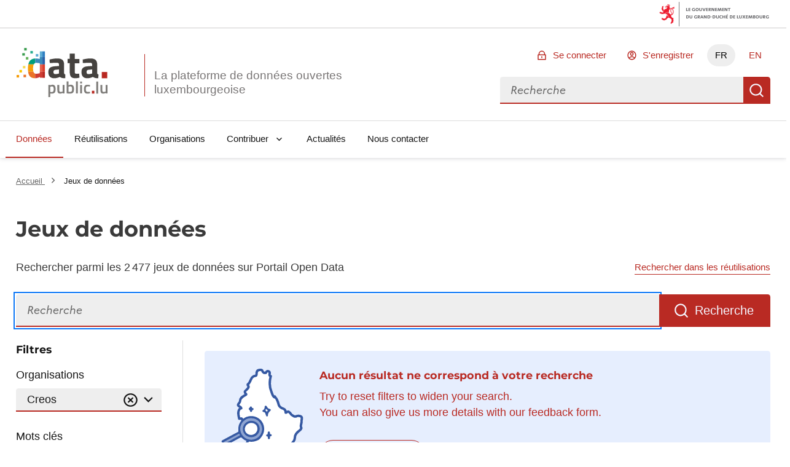

--- FILE ---
content_type: text/html; charset=utf-8
request_url: https://data.public.lu/fr/datasets/?organization=63d3d32f087db0c865f36172
body_size: 41319
content:
<!DOCTYPE html><html lang="fr" data-fr-scheme="light" data-fr-theme="light">

<head>
    
    
    





<meta charset="utf-8" />
<title>Jeux de données - Portail Open Data</title>
<meta property="og:type" content="website" />
<meta property="og:title" content="Jeux de données - Portail Open Data" />
<link rel="author" href="https://data.public.lu" />
<meta name="description" content="Recherche de jeux de données sur Portail Open Data" />
<meta name="robots" content="noindex" />

<meta property="og:description" content="Recherche de jeux de données sur Portail Open Data" />
<meta property="og:image" content="https://data.public.lu/_themes/themelu/img/logo-social.png?_=20.0.3+themelu" />
<meta name="keywords" content="opendata, udata, recherche, jeux de données" />
<meta name="theme-static-root" content="/_themes/themelu/" />
<meta name="static-root" content="/static/" />
<meta name="api-root" content="/api/1/" />
<meta name="api-2-root" content="/api/2/" />
<meta name="admin-root" content="/fr/admin/" />
<meta name="api-specs" content="https://data.public.lu/api/1/swagger.json"/>
<meta name="auth-url" content="/fr/login" />


<meta name="demo-server-url" content="https://data.public.lu" />
<meta name="demo-server-name" content="data.public.lu" />



<meta name="api-doc-external-link" content="https://data.public.lu/fr/docapi/" />



<meta name="support-url" content="https://data.public.lu/fr/pages/faq/" />


<meta name="catalog-url" content="https://data.public.lu/fr/datasets/template-pour-linventaire-de-donnees-dans-le-cadre-de-lopen-data" />


<meta name="quality-description-length" content="100" />

<meta name="github" content="https://github.com/etalab/udata" />
<meta name="guides-quality-url" content="https://data.public.lu/fr/pages/fact-sheets/data-quality/" />
<meta name="dataset-url" content="/fr/datasets/" />
<meta name="organization-url" content="/fr/organizations/" />
<meta name="reuse-url" content="/fr/reuses/" />
<link rel="alternate" href="https://data.public.lu/fr/datasets/?organization=63d3d32f087db0c865f36172" hreflang="fr" /><link rel="alternate" href="https://data.public.lu/en/datasets/?organization=63d3d32f087db0c865f36172" hreflang="en" />


<meta name="data-search-feedback-form-url" content="https://data.public.lu/fr/contact-us/"/>

<meta name="csrf-token" content="ImNmZGVlNTgzZmRjZmUyNTM1MmYwMWQ3OGFiN2U4NjIyY2FjMDhmNzQi.aXRQXA.VUToVJ0No4KcF-z8o2PyPL4ZA4Y" />
<meta name="site-title" content="Portail Open Data" />



<meta name="check-urls" content="true" />
<meta name="unchecked-types" content="%5B%22api%22%5D" />
<meta name="territory-enabled" content="false">
<meta name="delete-me-enabled" content="true">
<meta name="search-autocomplete-enabled" content="true">
<meta name="search-autocomplete-debounce" content="200">
<meta name="resources-default-page-size" content="6">
<meta name="resources-min-count-to-show-search" content="12" />
<meta name="markdown-config" content="%7B%22attributes%22%3A%20%7B%22a%22%3A%20%5B%22href%22%2C%20%22title%22%2C%20%22rel%22%2C%20%22data-tooltip%22%5D%2C%20%22abbr%22%3A%20%5B%22title%22%5D%2C%20%22acronym%22%3A%20%5B%22title%22%5D%2C%20%22div%22%3A%20%5B%22class%22%5D%2C%20%22img%22%3A%20%5B%22alt%22%2C%20%22src%22%2C%20%22title%22%5D%7D%2C%20%22styles%22%3A%20%5B%5D%2C%20%22tags%22%3A%20%5B%22a%22%2C%20%22abbr%22%2C%20%22acronym%22%2C%20%22b%22%2C%20%22br%22%2C%20%22blockquote%22%2C%20%22code%22%2C%20%22dd%22%2C%20%22del%22%2C%20%22div%22%2C%20%22dl%22%2C%20%22dt%22%2C%20%22em%22%2C%20%22h1%22%2C%20%22h2%22%2C%20%22h3%22%2C%20%22h4%22%2C%20%22h5%22%2C%20%22h6%22%2C%20%22hr%22%2C%20%22i%22%2C%20%22img%22%2C%20%22li%22%2C%20%22ol%22%2C%20%22p%22%2C%20%22pre%22%2C%20%22small%22%2C%20%22span%22%2C%20%22strong%22%2C%20%22ul%22%2C%20%22sup%22%2C%20%22sub%22%2C%20%22table%22%2C%20%22td%22%2C%20%22th%22%2C%20%22tr%22%2C%20%22tbody%22%2C%20%22thead%22%2C%20%22tfooter%22%2C%20%22details%22%2C%20%22summary%22%5D%7D" />

<meta name="tags-config" content="%7B%22MAX_LENGTH%22%3A%2096%2C%20%22MIN_LENGTH%22%3A%203%7D" />
<meta name="read-only-enabled" content="false">
<meta name="license-groups-options" content=null />

<meta name="quality-metadata-backend-ignore" content="%5B%5D" />





    <meta name="viewport" content="width=device-width, initial-scale=1.0">
    
    
    <link href="/_themes/themelu/assets/style.css?_=20.0.3+themelu" rel="stylesheet">
    <link href="/_themes/themelu/assets/index.css?_=20.0.3+themelu" rel="stylesheet">
    <link rel="shortcut icon" href="/_themes/themelu/img/favicon.png?_=20.0.3+themelu">
    
    
    <link href="/fr/datasets/recent.atom" rel="alternate" type="application/atom+xml"
        title="Jeux de données recents" />

    <link href="/fr/reuses/recent.atom" rel="alternate" type="application/atom+xml"
        title="Réutilisations récentes" />

    

    

    

</head>

<body class=" theme-gouvfr">

    <nav role="navigation"  aria-label="Accès rapide">
        <a class="skiplink" href="#skipdest">Aller au contenu</a>
    </nav>
    <div id="govbar" class="govbar">
        <span class="govbar-logo" lang="fr" title="Gouvernement du Grand-Duché de Luxembourg">
            <img src="//cdn.public.lu/pictures/logos/gov/gov-light.png" srcset="//cdn.public.lu/pictures/logos/gov/gov-light-hdpi.png 1.5x,
      //cdn.public.lu/pictures/logos/gov/gov-light-xhdpi.png 2x,
      //cdn.public.lu/pictures/logos/gov/gov-light-xxhdpi.png 3x" alt="Gouvernement du Grand-Duché de Luxembourg">
        </span>
    </div>


    <div id="app">
        
    
    





<header role="banner" class="fr-header">
    

    
    <div class="fr-header__body">
        <div class="fr-container">
            <!--[if lte IE 8]>
                
  <div class="bg-alt-green-tilleul-verveine fr-p-3v fr-mb-1w">
    <div class="fr-container">
      <p class="fr-grid-row fr-grid-row--middle fr-my-0">
        <span class="fr-icon-alert-line fr-mr-1w" aria-hidden="true"></span>
        Internet Explorer 8 et en dessous ne sont plus pris en charge.
                 Veuillez mettre à jour ou modifier votre navigateur pour accéder au site Web.
                 <a class="fr-link" href="http://browsehappy.com/">Plus d'infos →</a>
      </p>
    </div>
  </div>

            <![endif]-->
            <div class="fr-header__body-row">
                <div class="fr-header__brand fr-enlarge-link">
                    <div class="fr-header__brand-top">
                        <div class ="lux-logo-wrapper fr-enlarge-link">
                            <div class="fr-header__logo">
                                <svg aria-hidden="true" enable-background="new 0 0 193.4 104.5" viewBox="0 0 193.4 104.5" xmlns="http://www.w3.org/2000/svg"><g transform="translate(-16.601562 -14.230469)"><path d="m99.5 60.7c-2.8.3-4.5 1.6-4.5 4.5 0 2.8 1 4.7 3.9 4.7 3.5 0 7.9-1.3 7.9-1.3v-8.6zm18.1 6.1c.2 2.4.5 3.4 2.7 3.8l-.3 8.1c-5.4 0-8.1-.6-11.5-2.8 0 0-5.8 2.8-11.8 2.8-8.4 0-12.5-4.7-12.5-13.2 0-9.1 5.2-11.7 14.1-12.3l8.6-.6v-2.5c0-3.5-1.5-4.3-4.7-4.3-5.3 0-15.1.6-15.1.6l-.3-7.5s8.6-2.3 16.3-2.3c10.5 0 14.6 4.1 14.6 13.5v16.7z" fill="#45423f"/><path d="m140.3 46.7v16.5c0 4 0 5.9 3.4 5.9 2.3 0 6.1-.2 6.1-.2l.5 8.6s-5.4 1.2-8.2 1.2c-9.7 0-12.5-3.7-12.5-15.3v-16.7h-4.7v-9.2h4.7v-11.1h10.8v11.2h9.9v9.2h-10z" fill="#45423f"/><path d="m169.9 60.7c-2.8.2-4.5 1.6-4.5 4.5 0 2.8 1 4.7 3.9 4.7 3.5 0 7.9-1.3 7.9-1.3v-8.6zm18.1 6.1c.2 2.4.5 3.4 2.7 3.8l-.3 8.1c-5.4 0-8.1-.6-11.5-2.8 0 0-5.8 2.8-11.8 2.8-8.4 0-12.5-4.7-12.5-13.2 0-9.1 5.2-11.7 14.1-12.3l8.6-.6v-2.5c0-3.5-1.5-4.3-4.7-4.3-5.3 0-15.1.6-15.1.6l-.3-7.5s8.6-2.3 16.3-2.3c10.5 0 14.6 4.1 14.6 13.5v16.7z" fill="#45423f"/><path d="m197.8 65.4h11.6v13.3h-11.6z" fill="#b82821"/><g fill="#7f7d7a"><path d="m88 97v10.7c.2 0 1.9.3 3.2.3 3.4 0 4.4-1.8 4.4-6.2 0-4.2-1.3-5.8-3.6-5.8-1.9-.1-4 1-4 1m-3.9-4.2h3.9v1.1s2.5-1.5 4.7-1.5c4.7 0 6.9 2.7 6.9 9.3 0 7.5-2.5 9.6-8.1 9.6-1.5 0-3.2-.3-3.4-.3v7.7h-4z"/><path d="m118.4 92.8v18.2h-3.9v-1.1s-2.6 1.5-4.9 1.5c-5.2 0-6.3-2.7-6.3-9.1v-9.5h4v9.5c0 4 .3 5.5 3.1 5.5 2.2 0 4.1-.9 4.1-.9v-14.1z"/><path d="m134.7 101.6c0-4.1-1.1-5.7-3.5-5.7-1.9 0-4.1.7-4.1.7v11s2 .1 2.7.1c4.1.1 4.9-1.6 4.9-6.1m4 0c0 7.5-2.4 9.7-8.9 9.7-1.9 0-6.6-.4-6.6-.4v-25.6h3.9v8.2s2.5-1.1 4.5-1.1c5 0 7.1 2.5 7.1 9.2"/><path d="m142.9 85.3h4v25.7h-4z"/><path d="m151.8 92.8h4v18.2h-4zm0-7.2h4v4.2h-4z"/><path d="m172.8 93.1-.1 3.1s-2.9-.3-4.2-.3c-3.8 0-4.6 1.5-4.6 5.7 0 4.6.8 6.2 4.7 6.2 1.4 0 4.2-.3 4.2-.3l.1 3.2s-3.7.7-5.5.7c-5.6 0-7.5-2.8-7.5-9.7 0-6.5 2.2-9.2 7.6-9.2 1.8-.1 5.3.6 5.3.6"/></g><path d="m176.8 105.3h5.2v6h-5.2z" fill="#b82821"/><path d="m186.1 85.7h4v25.7h-4z" fill="#7f7d7a"/><path d="m210 92.8v18.2h-3.9v-1.1s-2.6 1.5-4.9 1.5c-5.2 0-6.3-2.7-6.3-9.1v-9.5h4v9.5c0 4 .3 5.5 3.1 5.5 2.2 0 4.1-.9 4.1-.9v-14.1z" fill="#7f7d7a"/><path d="m56 46.4v-9.7c-7.8.4-12.6 4.3-14.4 12.6h11.6c.7-1.5 1.6-2.4 2.8-2.9" fill="#009e7a"/><path d="m51.7 57.5c0-3.7.5-6.4 1.4-8.2h-11.5c-.5 2.4-.8 5.1-.8 8.2 0 2.7.1 5.2.4 7.4h11.3c-.6-1.8-.8-4.3-.8-7.4" fill="#f59e0a"/><path d="m52.5 64.9h-11.3c1.2 9.1 5.3 13.7 14.8 13.8v-9.9c-1.7-.6-2.9-1.8-3.5-3.9" fill="#eb7328"/><path d="m66.1 33.6h5.5v-12.1h-5.5z" fill="#5cabd4"/><path d="m57.4 36.6c-.5 0-1 0-1.4.1v9.7c.7-.3 1.4-.4 2.2-.4 3.5 0 7.9.8 7.9.8v2.5h5.5v-15.7h-5.5v4.1s-5.7-1.1-8.7-1.1" fill="#3a8aba"/><path d="m66.1 64.9h5.5v-15.6h-5.5z" fill="#e6614c"/><path d="m66.1 64.9v3s-4 1.2-7.8 1.2c-.9 0-1.6-.1-2.3-.3v9.9h.5c4.1 0 9.7-2.7 9.7-2.7v1.7h5.4v-12.8z" fill="#cf3d33"/><path d="m76.9 21.5h-5.3v12.2h5.3z" fill="#2e7fc2"/><path d="m71.6 49.3h5.3v-15.7h-5.3z" fill="#2861a8"/><path d="m71.6 64.9h5.3v-15.6h-5.3z" fill="#dc3d2b"/><path d="m71.6 77.8h5.3v-12.9h-5.3z" fill="#b82821"/><path d="m38.2 19.7h-5.4v-5.4h5.4z" fill="#3d9e51"/><path d="m41.7 39h-5.4v-5.4h5.4z" fill="#66b35e"/><path d="m62.9 32.6h-5.4v-5.4h5.4z" fill="#5cabd4"/><path d="m51.3 26.1h-5.4v-5.4h5.4z" fill="#2bae91"/><path d="m35.4 57.8h-5.4v-5.4h5.4z" fill="#f8dc59"/><path d="m28.1 66.4h-5.4v-5.4h5.4z" fill="#f8c500"/><path d="m34.2 30.7-5.4-.1.1-5.4 5.4.1z" fill="#3d9e51"/><path d="m36.8 76.6h-5.4v-5.4h5.4z" fill="#eb7328"/><path d="m22 77.1h-5.4v-5.4h5.4z" fill="#f59e0a"/></g></svg>
                            </div>
                            <h1 class="fr-header__service">
                                <a class="logo-slogan noselect" href="/fr/" title="Retourner à l'accueil de data.public.lu, la plateforme de données ouvertes luxembourgeoise">
                                    La plateforme de données ouvertes luxembourgeoise
                                </a>
                            </h1>
                        </div>
                        <div class="fr-header__navbar">
                            <button
                                class="fr-btn--search fr-btn"
                                data-fr-opened="false"
                                aria-controls="modal-search"
                                title="Rechercher des données"
                            >
                                Rechercher des données
                            </button>
                            <button
                                class="fr-btn--menu fr-btn"
                                data-fr-opened="false"
                                aria-controls="modal-mobile-menu"
                                aria-haspopup="menu"
                                title="Ouvrir le menu"
                                id="fr-btn-menu-mobile"
                            >
                                Ouvrir le menu
                            </button>
                        </div>
                    </div>
                </div>
                <div class="fr-header__tools">
                    <div class="fr-header__tools-links">
                        <ul class="fr-btns-group">
                            
                                <li>
                                    <a
                                        href="/fr/login?next=%2Ffr%2Fdatasets%2F"
                                        class="fr-btn fr-icon-lock-line"
                                    >
                                        Se connecter
                                    </a>
                                </li>
                                
                                <li>
                                    <a
                                        href="/fr/register?next=%2Ffr%2Fdatasets%2F"
                                        class="fr-btn fr-icon-account-line"
                                    >
                                        S'enregistrer
                                    </a>
                                </li>
                                
                            

                            
                            
                            <li class="desktop-lang">
                                
                                    
                                

                                
                                <a href="#" lang="fr" hreflang="fr" title="FR - version française" class="current-lang fr-btn" aria-current="true">FR</a>
                                
                            </li>
                            
                            <li class="desktop-lang">
                                
                                    
                                

                                
                                
                                <a href="https://data.public.lu/en/datasets/?organization=63d3d32f087db0c865f36172" lang="en" hreflang="en" title="EN - english version" class="fr-btn">EN</a>
                                
                            </li>
                            


                        </ul>
                    </div>
                    <div class="fr-header__search fr-modal" id="modal-search">
                        <div class="fr-container fr-container-lg--fluid relative overflow-visible">
                            <button class="fr-btn--close fr-btn" aria-controls="modal-search">Fermer</button>
                            <form action="/datasets">
                                <div class="fr-grid-row vuejs">
                                    <menu-search></menu-search>
                                </div>
                                <noscript class="fr-grid-row">
                                    <div
                                        id="no-script-search-bar"
                                        class="fr-search-bar"
                                        role="search"
                                    >
                                        <label class="fr-label" for="no-script-search-bar-input" id="no-script-search-bar-label">
                                        Rechercher des données
                                        </label>
                                        <input
                                            class="fr-input fr-col"
                                            placeholder="Rechercher des données"
                                            type="search"
                                            id="no-script-search-bar-input"
                                            name="q"
                                        />
                                        <button
                                            type="submit"
                                            class="fr-btn"
                                            title="Rechercher des données"
                                        >
                                            Rechercher des données
                                        </button>
                                    </noscript>
                            </form>
                        </div>
                    </div>
                </div>
            </div>
        </div>
    </div>
    <div class="fr-header__menu fr-modal" id="modal-mobile-menu" aria-labelledby="fr-btn-menu-mobile">
        <div class="fr-container">
            <button class="fr-btn--close fr-btn" aria-controls="modal-mobile-menu">Fermer</button>
            <div class="fr-header__menu-links"></div>
            <nav class="fr-nav" id="navigation" role="navigation" aria-label="Menu principal" role="navigation">
                <ul class="fr-nav__list">
                    
                        
                        <li class="fr-nav__item">
                            
                            <a
                                class="fr-nav__link"
                                href="/fr/datasets/"
                                aria-current="page" 
                                target="_self"
                            >
                                Données
                            </a>
                            
                        </li>
                    
                        
                        <li class="fr-nav__item">
                            
                            <a
                                class="fr-nav__link"
                                href="/fr/reuses/"
                                
                                target="_self"
                            >
                                Réutilisations
                            </a>
                            
                        </li>
                    
                        
                        <li class="fr-nav__item">
                            
                            <a
                                class="fr-nav__link"
                                href="/fr/organizations/"
                                
                                target="_self"
                            >
                                Organisations
                            </a>
                            
                        </li>
                    
                        
                        <li class="fr-nav__item">
                            
                            
                            
                            <button class="fr-nav__btn" aria-expanded="false" aria-controls="Contribuer" >Contribuer</button>
                            <div class="fr-collapse fr-menu" id="Contribuer">
                                <ul class="fr-menu__list">
                                    
                                    
                                    <li>
                                        <a
                                            class="fr-nav__link"
                                            href="/fr/admin/dataset/new"
                                            
                                            target="_self"
                                        >
                                            Publier un jeu de données
                                        </a>
                                    </li>
                                    
                                    
                                    <li>
                                        <a
                                            class="fr-nav__link"
                                            href="/fr/admin/reuse/new"
                                            
                                            target="_self"
                                        >
                                            Publier une réutilisation
                                        </a>
                                    </li>
                                    
                                </ul>
                            </div>
                            
                        </li>
                    
                        
                        <li class="fr-nav__item">
                            
                            <a
                                class="fr-nav__link"
                                href="/fr/posts/"
                                
                                target="_self"
                            >
                                Actualités
                            </a>
                            
                        </li>
                    
                        
                        <li class="fr-nav__item">
                            
                            <a
                                class="fr-nav__link"
                                href="/fr/contact-us/"
                                
                                target="_self"
                            >
                                Nous contacter
                            </a>
                            
                        </li>
                    
                </ul>
            </nav>
        </div>
    </div>
</header>

<div data-show-no-js>
    <div class="fr-notice fr-notice--warning">
        <div class="fr-container">
            <div class="fr-notice__body">
                <p class="fr-notice__title">
                    Ceci est une expérience dégradée de Portail Open Data. Veuillez activer JavaScript et utiliser un navigateur à jour.
                </p>
            </div>
        </div>
    </div>
</div>
    
    
    
    
    
    <main id="skipdest" role="main">
        

<div class="default">
    

<section class="breadcrumb-bar fr-pt-3w fr-mb-4w">
    <div class="fr-container">
        <div class="fr-grid-row fr-grid-row--gutters fr-grid-row--middle">
        
            <nav
                role="navigation"
                aria-label="Vous êtes ici :"
                class="fr-breadcrumb fr-col-12  fr-m-0"
            >
                <ol class="fr-breadcrumb__list">
                    <li>
                        <a class="fr-breadcrumb__link" href="/fr/">
                            Accueil
                        </a>
                    </li>
                    
<li>
    <a class="fr-breadcrumb__link" aria-current="page">
        Jeux de données
    </a>
</li>

                </ol>
            </nav>
        
        
        </div>
    </div>
</section>


    <div class="">
        
<section
    class="fr-container fr-container--search vuejs fr-mb-4w"
>
    <h1 class="fr-mb-1w">Jeux de données</h1>
    <div class="fr-grid-row fr-grid-row--middle justify-between">
        <div><p>Rechercher parmi les 2 477 jeux de données sur Portail Open Data</p></div>
        <a
            href="/fr/reuses/?q="
            data-q
            class="fr-link fr-text--sm fr-m-0"
        >
            Rechercher dans les réutilisations
        </a>
    </div>
    
    <!-- -last_update -->
    <Search
        :disable-first-search="true"
        data-total-results="0"
        data-results=""
        :sorts="[{&#34;label&#34;: &#34;Date de cr\u00e9ation&#34;, &#34;order&#34;: &#34;desc&#34;, &#34;value&#34;: &#34;created&#34;}, {&#34;label&#34;: &#34;Derni\u00e8re mise \u00e0 jour&#34;, &#34;order&#34;: &#34;desc&#34;, &#34;value&#34;: &#34;last_update&#34;}, {&#34;label&#34;: &#34;Nombre d&#39;abonn\u00e9s&#34;, &#34;order&#34;: &#34;desc&#34;, &#34;value&#34;: &#34;followers&#34;}, {&#34;label&#34;: &#34;Nombre de r\u00e9utilisations&#34;, &#34;order&#34;: &#34;desc&#34;, &#34;value&#34;: &#34;reuses&#34;}]"
        default-sort=""
    >
    </Search>
    <noscript>
        <div class="fr-pt-3v">
            <form method="GET" class="fr-grid-row">
                <div class="fr-search-bar w-100" role="search" aria-label="Rechercher un jeu de données">
                    <label class="fr-label" for="search-datasets">
                        Rechercher...
                    </label>
                    <input
                        name="q"
                        class="fr-input"
                        placeholder="Rechercher..."
                        type="search"
                        id="search-datasets"
                        value=""
                    />
                    <button class="fr-btn" type="submit">
                        Recherche
                    </button>
                </div>
                <div class="w-100 fr-grid-row fr-grid-row--middle fr-pt-5v justify-between">
                    <p class="fr-col-auto fr-my-0" role="status">0 résultats</p>
                    

    

<div class="fr-col-auto fr-grid-row fr-grid-row--middle">
    <label for="sort-search" class="fr-col-auto fr-text--sm fr-m-0 fr-mr-1w">
        Trier par :
    </label>
    <div class="fr-col">
        <select
            id="sort-search"
            class="fr-select fr-select--blue"
            data-select-sort
            name="sort"
        >
            <option value="" selected disabled>
                Pertinence
            </option>
            
                
                <option value='-created' >
                    Date de création
                </option>
            
                
                <option value='-last_update' >
                    Dernière mise à jour
                </option>
            
                
                <option value='-followers' >
                    Nombre d'abonnés
                </option>
            
                
                <option value='-reuses' >
                    Nombre de réutilisations
                </option>
            
        </select>
    </div>
</div>

                </div>
            </form>
        </div>
        
    </noscript>
</section>

    </div>
</div>



    </main>
    
<footer class="fr-footer" id="footer" role="contentinfo" style="box-shadow: none">
    <div class="bg-blue-400">
    <div class="fr-container fr-py-7w">
        <div class="fr-grid-row fr-grid-row--gutters fr-grid-row--middle text-align-center-sm">
            <div class="fr-col-12 fr-col-sm-6 text-white filet filet-currentcolor">
                <h2 class="fr-h2 text-white fr-mb-2w fr-ml-4w">Participez</h2>
            </div>
            
            <ul class="fr-col-12 fr-col-sm-6 fr-grid-row fr-grid-row--gutters fr-grid-row--middle">
                <li class="fr-col-12 fr-col-lg-6">
                    <a
                        href="/fr/admin/dataset/new"
                        class="fr-btn fr-btn--secondary fr-btn--secondary-white fr-icon-arrow-right-s-line fr-btn--icon-right"
                    >
                        Publier un jeu de données
                    </a>
                </li>
                <li class="fr-col-12 fr-col-lg-6">
                    <a
                        href="/fr/admin/reuse/new"
                        class="fr-btn fr-btn--secondary fr-btn--secondary-white fr-icon-arrow-right-s-line fr-btn--icon-right"
                    >
                        Publier une réutilisation
                    </a>
                </li>
            </ul>
            
        </div>
    </div>
</div>
    
<div class="fr-follow"2>
    <div class="fr-container">
        <div class="fr-grid-row">
            <div class="fr-col-12 fr-col-md-8 flex">
                <div class="fr-col-auto fr-mr-5v" aria-hidden="true">
                    <svg width="71" height="55" viewBox="0 0 71 55" fill="none" xmlns="http://www.w3.org/2000/svg">
<path d="M50.0614 5.65152C51.2204 4.99566 52.251 4.38838 53.3025 3.81928C55.3534 2.70535 57.4181 1.61919 59.469 0.505274C60.4337 -0.0152491 61.2596 0.15826 62.1132 0.81065C64.4716 2.64528 66.3999 4.97388 67.7627 7.63298C68.6566 9.3977 69.3135 11.2728 69.7164 13.2095C70.0389 14.5971 70.2271 16.0125 70.2785 17.4362C70.2785 18.1927 70.4243 18.9492 70.3965 19.7022C70.3501 21.3894 70.1995 23.0722 69.9454 24.7408C69.7779 25.9159 69.5191 27.0761 69.1715 28.211C69.103 28.4621 68.9835 28.6964 68.8205 28.8994C68.6576 29.1024 68.4546 29.2697 68.2242 29.3909C67.1484 29.9704 66.09 30.5915 65.0178 31.1849C60.0948 33.9125 55.1683 36.6365 50.2384 39.3571C46.4628 41.4392 42.6734 43.504 38.8944 45.6034C34.0987 48.2477 29.3029 50.8966 24.5071 53.5501C23.8131 53.9249 23.1642 54.3482 22.3105 54.317C21.9253 54.317 21.5332 54.5356 21.1411 54.6328C19.753 54.9798 18.417 54.7438 17.0879 54.3899C15.0095 53.7963 13.0685 52.7987 11.3761 51.4541C8.15249 48.9689 5.47767 45.844 3.51963 42.2756C2.04485 39.6626 1.02402 36.8183 0.500591 33.8639C0.316641 32.8541 0.385797 31.8145 0.701866 30.8379C1.06196 29.7645 1.48015 28.7115 1.95459 27.6835C2.14851 27.3593 2.42835 27.0951 2.76314 26.9201C4.23102 26.0248 5.71623 25.1538 7.19799 24.2828C10.0111 22.631 12.8266 20.9804 15.6444 19.3309C18.5338 17.6351 21.4256 15.9347 24.3198 14.2297L38.9395 5.6307L45.3524 1.87946C45.4795 1.80667 45.6104 1.74065 45.7445 1.68166C46.4628 1.33464 46.9625 1.4908 47.4171 2.10849C48.2708 3.27099 49.1453 4.43002 50.0614 5.65152ZM60.3782 2.55267C59.3371 3.11484 58.4245 3.59371 57.5083 4.12118C55.801 5.072 54.0902 6.01242 52.3968 6.98753C49.4402 8.68791 46.4975 10.4126 43.5479 12.1234L33.946 17.6964C31.274 19.2441 28.6123 20.8196 25.923 22.336C23.1468 23.8976 20.3707 25.4384 17.7126 27.1665C17.2684 27.4545 16.8346 27.7599 16.3488 28.0896C16.8693 28.388 17.3135 28.6101 17.7195 28.8877C19.1614 29.8907 20.3943 31.1648 21.3493 32.6389C22.9489 35.1125 24.111 37.8429 24.7847 40.7105C25.1318 42.0812 25.2636 43.5075 25.4788 44.9094C25.4829 45.0261 25.4712 45.1428 25.4441 45.2564C25.4129 45.5444 25.3747 45.8325 25.3539 46.1205C25.281 47.1615 25.222 48.2026 25.1387 49.2436C25.1179 49.5525 25.0346 49.8578 24.9617 50.2847C25.4538 50.1538 25.9353 49.9855 26.4019 49.7815C28.248 48.7856 30.0698 47.748 31.909 46.7382C34.5914 45.2634 37.2773 43.8024 39.9598 42.3276C45.0493 39.5376 50.1389 36.7453 55.2285 33.9506C58.657 32.0733 62.089 30.2133 65.521 28.3394C66.0519 28.0479 66.562 27.7356 67.0408 27.4684C67.1137 27.0416 67.1589 26.698 67.2283 26.3579C67.6565 24.3985 67.9062 22.4042 67.9743 20.3997C68.0084 19.1757 67.9678 17.9508 67.8529 16.7317C67.6502 14.5939 67.1611 12.493 66.3989 10.4854C65.4223 7.87356 63.835 5.53317 61.7697 3.65965C61.3463 3.27446 60.8675 2.93786 60.3816 2.55267H60.3782ZM45.7758 4.44737C45.4287 4.62782 45.1511 4.76663 44.8804 4.92626C41.3895 6.98059 37.8985 9.03608 34.4075 11.0927C30.2433 13.5403 26.0699 15.9845 21.8872 18.4252C17.7045 20.8658 13.5403 23.3192 9.39461 25.7854C7.81221 26.7188 6.22634 27.6419 4.65436 28.5858C4.3787 28.7402 4.14146 28.955 3.96033 29.2139C3.45441 30.0153 3.11906 30.9124 2.97517 31.8491C2.83129 32.7859 2.88195 33.7422 3.12403 34.6586C3.71406 37.1519 4.67687 39.542 5.97996 41.7481C7.68915 44.6814 9.93807 47.2647 12.608 49.3616C14.4576 50.8087 16.4668 51.9677 18.8543 52.2904C19.8915 52.4732 20.96 52.3008 21.8872 51.8011C22.6129 50.2605 22.9931 48.5799 23.0011 46.877C22.8068 46.9846 22.7061 47.0331 22.609 47.0921C21.5402 47.7445 20.4679 48.3934 19.406 49.0597C19.0455 49.3122 18.6099 49.4346 18.1706 49.4067C18.0042 49.4018 17.8414 49.3571 17.6958 49.2762C17.5503 49.1954 17.4262 49.0808 17.3341 48.9421C17.242 48.8034 17.1845 48.6447 17.1664 48.4792C17.1483 48.3136 17.1702 48.1462 17.2302 47.9909C17.362 47.6011 17.6427 47.2792 18.011 47.0956L20.5408 45.5375L22.9144 44.0662C22.8414 42.3148 22.3916 40.5997 21.5957 39.0379C21.5499 39.0434 21.5046 39.0527 21.4604 39.0657L18.0249 41.1477C17.1018 41.7064 16.1857 42.2721 15.2488 42.8273C14.7595 43.1223 14.2424 43.3062 13.6976 42.9592C12.9683 42.5315 12.3054 41.9996 11.73 41.3803C10.9929 40.5491 10.3825 39.6136 9.9186 38.6041C9.82788 38.4403 9.72461 38.2836 9.60976 38.1357C9.21416 38.3959 8.89144 38.6492 8.53401 38.8297C8.32539 38.9338 8.08941 38.97 7.85917 38.9333C7.62893 38.8966 7.41596 38.7888 7.25005 38.6249C6.71218 38.1218 6.74687 37.3514 7.38885 36.7892C7.89202 36.352 8.42989 35.9668 8.97124 35.5608C8.97124 35.4983 8.9886 35.4428 8.9886 35.3838C8.98583 35.2967 8.97772 35.2097 8.96431 35.1236C8.66404 33.5923 8.97143 32.0043 9.82143 30.6956C10.7304 29.3018 11.9105 28.1051 13.2916 27.1769C13.7219 26.8785 14.1765 26.6078 14.6207 26.3337C16.7756 24.9942 18.9028 23.6096 21.089 22.3326C24.9652 20.07 28.8865 17.8838 32.78 15.649C37.6082 12.8729 42.4317 10.0898 47.2506 7.29984C47.4414 7.1888 47.6184 7.05346 47.8613 6.89037L45.7758 4.44737ZM14.5339 40.4676L20.801 36.6504C20.5234 36.0779 20.2944 35.5434 20.0098 35.0368C19.7253 34.5302 19.3921 34.0756 19.0694 33.5828C18.5975 33.7806 18.181 33.9819 17.7438 34.1311C17.4455 34.2393 17.1311 34.2968 16.8138 34.3011C16.5649 34.2905 16.3287 34.1883 16.1506 34.014C15.9725 33.8398 15.8651 33.6059 15.8491 33.3572C15.8163 33.0948 15.8653 32.8285 15.9896 32.595C16.1138 32.3614 16.3071 32.172 16.5431 32.0525C16.7791 31.9137 17.0324 31.7991 17.4072 31.6083C16.8875 31.2155 16.3465 30.8518 15.7866 30.5187C15.2044 30.2486 14.5496 30.177 13.9228 30.3149C13.2959 30.4528 12.7316 30.7926 12.3165 31.2821C11.8746 31.8262 11.5601 32.4624 11.3962 33.144C11.2322 33.8255 11.223 34.5351 11.3691 35.2207C11.6594 36.7715 12.3188 38.2295 13.2916 39.4717C13.5841 39.932 14.021 40.2823 14.5339 40.4676Z" fill="#3558A2"/>
<path d="M60.3816 2.55267C60.8709 2.93786 61.3498 3.27446 61.7697 3.65965C63.8294 5.53038 65.4129 7.86573 66.3885 10.4716C67.1507 12.4792 67.6397 14.58 67.8424 16.7179C67.9574 17.9369 67.9979 19.1618 67.9639 20.3858C67.8957 22.3904 67.646 24.3846 67.2178 26.3441C67.1484 26.6911 67.1033 27.0381 67.0304 27.4545C66.562 27.7217 66.0414 28.034 65.5105 28.3255C62.0785 30.1994 58.6465 32.0594 55.218 33.9368C50.1284 36.7268 45.0389 39.5191 39.9493 42.3137C37.2669 43.7886 34.581 45.2495 31.8986 46.7243C30.0594 47.7341 28.2375 48.7717 26.3914 49.7676C25.9248 49.9717 25.4434 50.1399 24.9513 50.2708C25.0242 49.8579 25.1075 49.5525 25.1283 49.2298C25.2116 48.1887 25.2706 47.1477 25.3434 46.1066C25.3643 45.8186 25.4024 45.5306 25.4336 45.2425C25.4608 45.129 25.4725 45.0122 25.4684 44.8955C25.2428 43.5075 25.1213 42.0674 24.7743 40.6966C24.1006 37.829 22.9385 35.0986 21.3389 32.6251C20.3838 31.1509 19.151 29.8768 17.7091 28.8738C17.3031 28.5962 16.8589 28.3741 16.3384 28.0757C16.8242 27.7287 17.258 27.4406 17.7021 27.1526C20.3707 25.4175 23.1468 23.8837 25.9125 22.3222C28.6019 20.8022 31.2635 19.2302 33.9355 17.6826L43.5375 12.1095C46.4871 10.3987 49.4367 8.67403 52.3864 6.97365C54.0798 5.99854 55.7906 5.05813 57.4979 4.1073C58.4244 3.61107 59.3406 3.11484 60.3816 2.55267ZM30.8853 40.6654C31.1628 40.5918 31.4352 40.5002 31.7008 40.3913C32.1206 40.19 32.5162 39.9436 32.9257 39.7215C35.8453 38.1345 38.7637 36.5486 41.6809 34.9639C46.4906 32.3405 51.2979 29.7136 56.1029 27.0832C58.4557 25.7969 60.8073 24.5084 63.1577 23.2175C63.3871 23.0919 63.6013 22.9406 63.7962 22.7663C63.958 22.6151 64.0691 22.4176 64.1144 22.2009C64.1598 21.9841 64.1371 21.7586 64.0495 21.5553C63.9927 21.3406 63.8653 21.1512 63.6878 21.0178C63.5103 20.8843 63.293 20.8145 63.071 20.8196C62.7529 20.8136 62.4379 20.8825 62.1514 21.0208C59.5592 22.4089 56.9774 23.8247 54.3956 25.2371L40.4386 32.8714C37.1906 34.6447 33.9355 36.4041 30.6944 38.1877C30.3902 38.3552 30.1205 38.579 29.8997 38.847C29.7689 39.0079 29.6892 39.2042 29.6706 39.4107C29.6521 39.6171 29.6956 39.8245 29.7956 40.0061C29.8869 40.2151 30.0406 40.3907 30.2357 40.5088C30.4309 40.6269 30.6578 40.6816 30.8853 40.6654ZM34.0952 43.6844C34.4422 43.5387 34.7892 43.4276 35.1362 43.2507C37.3062 42.0546 39.4704 40.8516 41.6289 39.6417C45.416 37.5203 49.2019 35.3989 52.9867 33.2774C55.5777 31.8246 58.1723 30.3764 60.7703 28.9328C61.1763 28.7072 61.5927 28.4921 61.9883 28.2388C62.6997 27.8015 62.9599 27.052 62.6268 26.4655C62.2937 25.8791 61.5858 25.7715 60.8535 26.1185C60.7737 26.1567 60.6974 26.1983 60.621 26.2434L54.517 29.6511C50.8364 31.7193 47.1534 33.7864 43.4681 35.8523C40.3172 37.6151 37.1558 39.3641 34.0084 41.1373C33.6781 41.3222 33.3841 41.5656 33.1409 41.8557C33.0075 42.0133 32.9295 42.2104 32.9189 42.4166C32.9082 42.6228 32.9655 42.8268 33.0819 42.9974C33.1814 43.1884 33.3273 43.3514 33.5061 43.4714C33.685 43.5914 33.8911 43.6647 34.1056 43.6844H34.0952ZM60.2428 18.8971C60.2412 18.7158 60.1992 18.5372 60.12 18.3741C60.0408 18.211 59.9262 18.0677 59.7847 17.9544C59.6432 17.8411 59.4782 17.7607 59.3017 17.7191C59.1253 17.6775 58.9417 17.6757 58.7645 17.7138C58.49 17.8032 58.225 17.9194 57.9733 18.0608C55.5836 19.3355 53.1949 20.6079 50.8075 21.878L38.8666 28.2665C38.6081 28.3999 38.3588 28.5506 38.1205 28.7177C37.9093 28.8727 37.7517 29.0897 37.6696 29.3385C37.5875 29.5872 37.585 29.8554 37.6625 30.1057C37.7506 30.3411 37.919 30.5378 38.1381 30.661C38.3572 30.7842 38.6128 30.826 38.8597 30.7789C39.2582 30.7109 39.6421 30.5747 39.9944 30.3764C43.3119 28.6159 46.6248 26.8472 49.933 25.0705C53.0168 23.4303 56.1006 21.7901 59.1844 20.1498C59.413 20.0232 59.6301 19.8769 59.8333 19.7126C59.9577 19.6147 60.0596 19.4913 60.132 19.3505C60.2045 19.2098 60.2458 19.0552 60.2532 18.8971H60.2428ZM32.374 28.5094C32.6777 28.406 32.9744 28.2832 33.2623 28.1416C35.1987 27.0693 37.1246 25.9797 39.0575 24.897C42.065 23.2175 45.062 21.5379 48.0487 19.8583C48.411 19.6689 48.7589 19.4532 49.0897 19.2129C49.3286 19.048 49.497 18.7995 49.5615 18.5164C49.6259 18.2334 49.5818 17.9364 49.4379 17.6843C49.294 17.4322 49.0607 17.2433 48.7842 17.1549C48.5076 17.0666 48.208 17.0852 47.9446 17.2071C47.7054 17.3063 47.4734 17.4223 47.2505 17.5542L39.2414 22.0341C36.9581 23.3181 34.6747 24.6055 32.3913 25.8964C32.0418 26.0981 31.7109 26.3304 31.4023 26.5904C31.0102 26.9375 31.0553 27.3886 31.1664 27.8154C31.2323 28.1902 31.7736 28.4921 32.3844 28.5094H32.374ZM57.7755 8.0147C57.6352 8.03324 57.4991 8.07548 57.373 8.13962C56.3319 8.80242 55.2458 9.4444 54.229 10.1697C54.0045 10.339 53.8547 10.5891 53.8113 10.8669C53.7679 11.1448 53.8343 11.4286 53.9965 11.6584C54.1509 11.9082 54.3925 12.0919 54.6746 12.174C54.9566 12.256 55.259 12.2306 55.5234 12.1025C55.6856 12.0365 55.8422 11.9576 55.9919 11.8666C56.8108 11.3669 57.6205 10.866 58.421 10.364C58.52 10.3024 58.613 10.2316 58.6986 10.1523C58.893 10.0204 59.0396 9.82925 59.1166 9.60724C59.1935 9.38524 59.1966 9.14432 59.1254 8.92041C59.0217 8.65047 58.8377 8.41888 58.5981 8.2569C58.3586 8.09493 58.0751 8.01038 57.7859 8.0147H57.7755Z" fill="#EAECF1"/>
<path d="M45.7757 4.44739L47.8786 6.89732C47.6357 7.06042 47.4587 7.19575 47.2679 7.3068C42.4443 10.0829 37.6208 12.866 32.7973 15.656C28.9038 17.8908 24.9825 20.077 21.1064 22.3395C18.9202 23.6165 16.793 25.0011 14.638 26.3406C14.1938 26.6148 13.7392 26.8854 13.3089 27.1839C11.9279 28.1121 10.7477 29.3088 9.83876 30.7026C8.98876 32.0112 8.68137 33.5992 8.98164 35.1305C8.99505 35.2167 9.00316 35.3036 9.00593 35.3908C9.00593 35.4498 9.00594 35.5053 8.98859 35.5678C8.45765 35.9738 7.90937 36.359 7.4062 36.7962C6.76422 37.3584 6.71216 38.1287 7.26738 38.6319C7.43328 38.7957 7.64628 38.9035 7.87652 38.9403C8.10676 38.977 8.34272 38.9407 8.55134 38.8367C8.89836 38.6493 9.24537 38.3959 9.62708 38.1426C9.74194 38.2906 9.8452 38.4472 9.93593 38.6111C10.3998 39.6206 11.0102 40.556 11.7473 41.3872C12.3228 42.0066 12.9856 42.5385 13.7149 42.9661C14.2598 43.3132 14.7768 43.1292 15.2661 42.8343C16.1926 42.279 17.1087 41.7134 18.0422 41.1547L21.4777 39.0726C21.5219 39.0596 21.5672 39.0504 21.613 39.0449C22.409 40.6066 22.8587 42.3217 22.9317 44.0731L20.5581 45.5445L18.0283 47.1026C17.6601 47.2862 17.3794 47.608 17.2476 47.9979C17.1875 48.1532 17.1657 48.3206 17.1837 48.4861C17.2018 48.6516 17.2593 48.8104 17.3514 48.9491C17.4436 49.0878 17.5676 49.2024 17.7132 49.2832C17.8587 49.364 18.0215 49.4088 18.188 49.4137C18.6272 49.4415 19.0628 49.3191 19.4233 49.0667C20.4852 48.4004 21.5575 47.7515 22.6263 47.0991C22.7235 47.0401 22.8241 46.9915 23.0184 46.8839C23.0104 48.5869 22.6302 50.2675 21.9045 51.8081C20.9774 52.3077 19.9088 52.4801 18.8716 52.2974C16.4806 51.9747 14.4714 50.8156 12.6253 49.3686C9.9554 47.2716 7.7065 44.6883 5.99731 41.7551C4.68753 39.5478 3.71881 37.1553 3.12401 34.6586C2.87838 33.7439 2.8237 32.7885 2.9634 31.8517C3.1031 30.915 3.4342 30.0171 3.93604 29.2139C4.11717 28.955 4.35441 28.7403 4.63007 28.5858C6.20205 27.6419 7.7879 26.7189 9.37029 25.7854C13.5345 23.3331 17.6987 20.8797 21.8629 18.4252C26.027 15.9706 30.2005 13.5265 34.3832 11.0927C37.8788 9.04304 41.3698 6.98754 44.8561 4.92627C45.1511 4.76664 45.4391 4.62784 45.7757 4.44739Z" fill="#EAECF1"/>
<path d="M14.5339 40.4676C14.0212 40.2857 13.5831 39.9391 13.2881 39.4821C12.3153 38.24 11.6559 36.7819 11.3656 35.2312C11.2195 34.5456 11.2287 33.836 11.3926 33.1544C11.5566 32.4729 11.871 31.8367 12.3129 31.2925C12.7281 30.803 13.2924 30.4633 13.9192 30.3254C14.5461 30.1874 15.2009 30.259 15.7831 30.5291C16.3429 30.8622 16.884 31.226 17.4037 31.6187C17.0289 31.8096 16.7756 31.9241 16.5396 32.0629C16.3036 32.1824 16.1103 32.3719 15.986 32.6054C15.8618 32.839 15.8127 33.1052 15.8456 33.3677C15.8616 33.6163 15.969 33.8502 16.1471 34.0245C16.3252 34.1987 16.5614 34.3009 16.8103 34.3116C17.1276 34.3072 17.4419 34.2497 17.7403 34.1415C18.1775 33.9923 18.5939 33.7945 19.0659 33.5932C19.3886 34.086 19.7252 34.551 20.0063 35.0472C20.2874 35.5435 20.5199 36.0883 20.7975 36.6609L14.5339 40.4676Z" fill="white"/>
<path d="M30.8853 40.6654C30.6589 40.6824 30.4329 40.6292 30.2379 40.5131C30.0429 40.397 29.8885 40.2236 29.7956 40.0165C29.6956 39.8349 29.6521 39.6276 29.6706 39.4211C29.6892 39.2146 29.7689 39.0183 29.8997 38.8575C30.1205 38.5894 30.3902 38.3657 30.6944 38.1981C33.9355 36.4145 37.1905 34.6551 40.4386 32.8818L54.3956 25.2475C56.9774 23.8351 59.5592 22.4228 62.1514 21.0313C62.4378 20.8929 62.7529 20.824 63.071 20.83C63.293 20.8249 63.5103 20.8947 63.6878 21.0282C63.8653 21.1616 63.9927 21.351 64.0495 21.5657C64.1371 21.7691 64.1598 21.9945 64.1144 22.2113C64.0691 22.428 63.958 22.6255 63.7962 22.7767C63.6013 22.951 63.3871 23.1024 63.1577 23.2279C60.8096 24.5234 58.458 25.812 56.1029 27.0936C51.2956 29.7194 46.4882 32.3463 41.6809 34.9743C38.766 36.5637 35.8476 38.1495 32.9257 39.7319C32.5162 39.954 32.1206 40.2004 31.7007 40.4017C31.4349 40.5071 31.1625 40.5952 30.8853 40.6654Z" fill="#3558A2"/>
<path d="M34.1056 43.6844C33.8904 43.664 33.6839 43.5897 33.505 43.4684C33.3261 43.3471 33.1806 43.1827 33.0819 42.9904C32.9655 42.8198 32.9083 42.6158 32.9189 42.4096C32.9296 42.2034 33.0076 42.0064 33.1409 41.8487C33.3869 41.5699 33.6807 41.3372 34.0085 41.1616C37.1559 39.3884 40.3172 37.6394 43.4681 35.8766C47.1534 33.8153 50.8364 31.7482 54.5171 29.6754L60.6211 26.2677C60.6974 26.2226 60.7738 26.181 60.8536 26.1428C61.5927 25.7958 62.3076 25.9276 62.6268 26.4898C62.9461 27.052 62.6997 27.8258 61.9883 28.2631C61.5927 28.5094 61.1763 28.7246 60.7703 28.9571C58.1746 30.4053 55.5801 31.8535 52.9867 33.3017C49.1996 35.4185 45.4137 37.5399 41.6289 39.666C39.4659 40.8736 37.3016 42.0766 35.1363 43.2749C34.8066 43.4276 34.4492 43.5387 34.1056 43.6844Z" fill="#3558A2"/>
<path d="M60.2532 18.8971C60.2481 19.0573 60.2083 19.2145 60.1364 19.3577C60.0645 19.5009 59.9622 19.6268 59.8368 19.7265C59.6335 19.8908 59.4164 20.0371 59.1878 20.1637C56.1063 21.8086 53.0225 23.4488 49.9364 25.0844C46.6259 26.8542 43.313 28.6228 39.9979 30.3903C39.6455 30.5886 39.2617 30.7248 38.8631 30.7928C38.6162 30.8399 38.3606 30.7981 38.1415 30.6749C37.9225 30.5517 37.754 30.355 37.6659 30.1196C37.5884 29.8693 37.5909 29.6011 37.673 29.3523C37.7551 29.1036 37.9127 28.8865 38.124 28.7315C38.3622 28.5645 38.6115 28.4138 38.8701 28.2804L50.8178 21.9196C53.2076 20.6472 55.5962 19.3748 57.9837 18.1025C58.2354 17.9611 58.5004 17.8448 58.7749 17.7554C58.9488 17.7179 59.1287 17.7188 59.3023 17.758C59.4758 17.7972 59.6386 17.8739 59.7794 17.9826C59.9202 18.0914 60.0355 18.2296 60.1174 18.3875C60.1992 18.5455 60.2455 18.7194 60.2532 18.8971Z" fill="#3558A2"/>
<path d="M32.3844 28.5095C31.7736 28.5095 31.2462 28.1902 31.1664 27.8328C31.0727 27.406 31.0102 26.941 31.4023 26.6078C31.7109 26.3478 32.0419 26.1155 32.3913 25.9138C34.6701 24.6183 36.9534 23.3308 39.2414 22.0515L47.2506 17.5646C47.4734 17.4327 47.7054 17.3168 47.9446 17.2176C48.208 17.0956 48.5076 17.077 48.7842 17.1654C49.0607 17.2537 49.294 17.4426 49.4379 17.6947C49.5818 17.9469 49.6259 18.2438 49.5615 18.5268C49.497 18.8099 49.3286 19.0584 49.0897 19.2233C48.7589 19.4636 48.411 19.6794 48.0487 19.8688C45.0551 21.5506 42.058 23.2302 39.0575 24.9074C37.1246 25.9901 35.1987 27.0798 33.2623 28.152C32.9775 28.2896 32.6843 28.409 32.3844 28.5095Z" fill="#3558A2"/>
<path d="M57.7859 8.01472C58.0797 8.00461 58.3694 8.08644 58.6144 8.2488C58.8595 8.41116 59.0479 8.64594 59.1531 8.92043C59.2243 9.14434 59.2212 9.38526 59.1443 9.60727C59.0674 9.82927 58.9208 10.0205 58.7263 10.1523C58.6407 10.2316 58.5478 10.3025 58.4487 10.364C57.6367 10.866 56.827 11.3669 56.0196 11.8666C55.87 11.9576 55.7133 12.0365 55.5511 12.1026C55.2868 12.2306 54.9843 12.2561 54.7023 12.174C54.4203 12.092 54.1787 11.9082 54.0243 11.6584C53.8621 11.4286 53.7957 11.1448 53.8391 10.867C53.8825 10.5891 54.0323 10.339 54.2568 10.1697C55.2735 9.44443 56.3389 8.80245 57.4007 8.13965C57.5215 8.07733 57.6516 8.03514 57.7859 8.01472Z" fill="#3558A2"/>
</svg>
                </div>
                <div class="fr-follow__newsletter fr-col">
                    <div>
                        <h2 class="fr-h4">Abonnez-vous à notre lettre d'information</h2>
                        <p class="fr-text--lg fr-text--alt f-italic">Pour ne rien manquer de l’actualité de l’open data, inscrivez-vous à notre infolettre et suivez nos événements.</p>
                    </div>
                    <div>
                        <a
                            class="fr-btn fr-mr-2w fr-my-1w"
                            title="Abonnez-vous à notre lettre d'information"
                            href="/fr/pages/newsletter"
                        >
                            S'abonner
                        </a>
                    </div>
                </div>
            </div>
            <div class="fr-col-12 fr-col-md-4">
                <div class="fr-follow__social">
                    <h2 class="fr-h5">Suivez-nous
                        <br> sur les réseaux sociaux
                    </h2>
                    <ul class="fr-links-group">
                        <li>
                            <a class="fr-link" title="Bluesky - nouvel onglet" href="https://bsky.app/profile/data.public.lu" target="_blank">
                                <span class="fr-mr-1w" aria-hidden="true">
                                    <!-- width 26 or the Bluesky text shows up -->
                                    <svg xmlns="http://www.w3.org/2000/svg" viewBox="0 2 24 24" width="26" height="24" fill="currentColor"><path d="M4.90727 3.43929C5.61594 3.56009 6.44016 3.94139 7.48302 4.68685C9.27977 5.97119 10.7687 7.73907 12 9.56361C13.2313 7.73907 14.7202 5.97119 16.517 4.68685C17.5598 3.94139 18.3841 3.56009 19.0927 3.43929C19.8605 3.3084 20.3825 3.50358 20.7082 3.63931C21.7166 4.05956 22 5.22508 22 6.21461C22 6.41649 21.9144 7.5166 21.8148 8.57508C21.7634 9.12088 21.7057 9.68306 21.6486 10.1515C21.5963 10.5804 21.5337 11.0321 21.4587 11.2849C21.1161 12.4395 20.3965 13.2618 19.508 13.8021C20.4453 14.5092 20.7854 15.6583 20.4359 16.7856C19.8393 18.71 17.6991 21.1833 15.6005 21.4037C13.8281 21.5898 12.6662 20.0794 12 18.6449C11.3338 20.0794 10.1719 21.5898 8.39954 21.4037C6.30095 21.1833 4.1607 18.71 3.56408 16.7856C3.21457 15.6583 3.55466 14.5092 4.49197 13.8021C3.60345 13.2618 2.88394 12.4395 2.54132 11.2849C2.46631 11.0321 2.40367 10.5804 2.35139 10.1515C2.29429 9.68306 2.23658 9.12088 2.18521 8.57508C2.08559 7.5166 2 6.41649 2 6.21461C2 5.22508 2.28343 4.05956 3.29182 3.63931C3.61753 3.50358 4.13949 3.3084 4.90727 3.43929ZM4.04911 6.91709C4.11331 7.73486 4.22889 9.02507 4.33669 9.90947C4.36927 10.1767 4.39214 10.4536 4.45863 10.7156C4.85637 12.056 6.38779 12.7978 8.14506 12.603C8.68686 12.5429 9.17695 12.9278 9.24697 13.4684C9.31698 14.009 8.94113 14.5061 8.40191 14.586C7.64608 14.6981 5.08656 14.9425 5.47438 16.1934C5.8312 17.3443 7.32212 19.2796 8.60842 19.4146C9.53606 19.5121 10.1084 18.0211 10.3741 17.3697C10.6489 16.6958 10.8622 15.9903 11.0417 15.3885C11.1681 14.9648 11.5578 14.6744 12 14.6744C12.4422 14.6744 12.8319 14.9648 12.9583 15.3885C13.1378 15.9903 13.3511 16.6958 13.6259 17.3697C13.8916 18.0211 14.4639 19.5121 15.3916 19.4146C16.6779 19.2796 18.1688 17.3443 18.5256 16.1934C18.9134 14.9425 16.3539 14.6981 15.5981 14.586C15.0589 14.5061 14.683 14.009 14.753 13.4684C14.8231 12.9278 15.3131 12.5429 15.8549 12.603C17.6122 12.7978 19.1436 12.0563 19.5413 10.7159C19.61 10.45 19.63 10.18 19.6633 9.90948C19.7711 9.02507 19.8867 7.73486 19.9509 6.91709C19.9876 6.44922 20.1985 5.27964 19.4288 5.41084C19.1429 5.45959 18.6059 5.65205 17.68 6.31391C15.7374 7.70252 13.9749 9.82666 12.891 11.954C12.7203 12.289 12.376 12.5 12 12.5C11.624 12.5 11.2797 12.289 11.109 11.954C10.0251 9.82666 8.26258 7.70252 6.31998 6.31391C5.39406 5.65205 4.85713 5.45959 4.57117 5.41084C3.7874 5.27724 4.01205 6.44504 4.04911 6.91709Z"></path></svg>
                                </span> Bluesky
                            </a>
                        </li>
                        <li>
                            <a class="fr-link" title="Linkedin - nouvel onglet" href="https://www.linkedin.com/company/opendatalu/" target="_blank">
                                <span class="fr-icon-linkedin-box-line fr-mr-1w" aria-hidden="true"></span> Linkedin
                            </a>
                        </li>
                        <li>
                            <a class="fr-link" title="Mastodon - nouvel onglet" href="https://mas.to/@OpenDataLu" target="_blank">
                                <span class="fr-icon-mastodon-line fr-mr-1w" aria-hidden="true"></span>  Mastodon
                            </a>
                        </li>
                        <li>
                            <a class="fr-link" title="Github - nouvel onglet" href="https://github.com/opendatalu/" target="_blank">
                                <span class="fr-icon-github-line fr-mr-1w" aria-hidden="true"></span> Github
                            </a>
                        </li>
                        <li>
                            <a class="fr-link" title="RSS - nouvel onglet" href="/fr/datasets/recent.atom" target="_blank">
                                <span class="fr-icon-rss-line fr-mr-1w" aria-hidden="true"></span> RSS
                            </a>
                        </li>
                    </ul>
                    <p>
                        <a
                            href="mailto:info%40data.public.lu"
                            class="fr-footer__top-link"
                        >
                            info@data.public.lu
                        </a>
                    </p>
                </div>
            </div>
        </div>
    </div>
</div>

    <div class="fr-footer__top" style="margin-top: 0">
        <div class="fr-container">
            <div class="fr-grid-row fr-grid-row--start fr-grid-row--gutters">
                <div class="fr-col-12 fr-col-sm-3">
                    <h2 class="as-h3 fr-footer__top-cat">L'Open data</h2>
                    <ul class="fr-footer__top-list">
                        
                        <li>
                            <a class="fr-footer__top-link" href="/fr/pages/faq">Questions fréquentes (FAQ)</a>
                        </li>
                        
                        <li>
                            <a class="fr-footer__top-link" href="/fr/pages/usage">Guide d'utilisation des données ouvertes</a>
                        </li>
                        
                        <li>
                            <a class="fr-footer__top-link" href="/fr/pages/publishing">Lignes directrices pour la publication de données ouvertes</a>
                        </li>
                        
                        <li>
                            <a class="fr-footer__top-link" href="/fr/pages/requesting">Demande de réutilisation de données publiques</a>
                        </li>
                        
                        <li>
                            <a class="fr-footer__top-link" href="/fr/pages/strategy">Stratégie de données ouvertes</a>
                        </li>
                        
                        <li>
                            <a class="fr-footer__top-link" href="/fr/pages/5yearplan">Feuille de route pour l'open data</a>
                        </li>
                        
                        <li>
                            <a class="fr-footer__top-link" href="/fr/pages/governance">Gouvernance du projet</a>
                        </li>
                        
                        <li>
                            <a class="fr-footer__top-link" href="/fr/pages/fact-sheets/index">Fiches d'information</a>
                        </li>
                        
                    </ul>
                </div>
                <div class="fr-col-12 fr-col-sm-3">
                    <h2 class="as-h3 fr-footer__top-cat">Support</h2>
                    <ul class="fr-footer__top-list">
                        
                        <li>
                            <a class="fr-footer__top-link" href="/fr/pages/api-tutorial">Tutoriel de l'API</a>
                        </li>
                        
                        <li>
                            <a class="fr-footer__top-link" href="/fr/docapi/">Référence de l'API</a>
                        </li>
                        
                        <li>
                            <a class="fr-footer__top-link" href="/fr/contact-us/">Nous contacter</a>
                        </li>
                        
                    </ul>
                </div>
                <!--
                <div class="fr-col-12 fr-col-sm-3">
                    <h2 class="as-h3 fr-footer__top-cat">Social networks</h2>
                    <ul class="fr-footer__top-list socials fr-grid-row">
                        <li>
                            <a class="fr-footer__top-link fr-raw-link" href="https://twitter.com/opendatalu" title="Twitter">
                                <svg aria-hidden="true" fill="none" height="17" viewBox="0 0 20 17" width="20" xmlns="http://www.w3.org/2000/svg"><path d="m17.9297 4.4375c.7812-.58594 1.4844-1.28906 2.0312-2.10938-.7031.3125-1.5234.54688-2.3437.625.8594-.50781 1.4844-1.28906 1.7969-2.26562-.7813.46875-1.6797.82031-2.5782 1.01562-.7812-.820308-1.8359-1.289058-3.0078-1.289058-2.2656 0-4.10154 1.835938-4.10154 4.101558 0 .3125.03906.625.11719.9375-3.39844-.19531-6.44531-1.83593-8.47656-4.29687-.35157.58594-.546878 1.28906-.546878 2.07031 0 1.40625.703128 2.65625 1.835938 3.39844-.66406-.03906-1.32813-.19531-1.875-.50781v.03906c0 1.99219 1.40625 3.63281 3.28125 4.02345-.3125.0781-.70312.1562-1.05469.1562-.27343 0-.50781-.039-.78125-.0781.50782 1.6406 2.03125 2.8125 3.82813 2.8516-1.40625 1.0937-3.16407 1.7578-5.078128 1.7578-.351562 0-.664062-.0391-.976562-.0781 1.79688 1.1718 3.94531 1.8359 6.28906 1.8359 7.53904 0 11.64064-6.2109 11.64064-11.64062 0-.19532 0-.35157 0-.54688z" fill="#000"/></svg> <span class="sr-only">Twitter</span>
                            </a>
                        </li>
                        <li class="fr-ml-9v">
                            <a class="fr-footer__top-link fr-raw-link" href="https://github.com/opendatalu/" title="Github">
                                <svg aria-hidden="true" fill="none" height="20" viewBox="0 0 20 20" width="20" xmlns="http://www.w3.org/2000/svg"><path d="m6.92334 16.0469c0-.0781-.07813-.1563-.19531-.1563-.11719 0-.19532.0782-.19532.1563s.07813.1562.19532.1172c.11718 0 .19531-.0391.19531-.1172zm-1.21094-.1953c0 .0781.07813.1953.19531.1953.07813.039.19532 0 .23438-.0781 0-.0782-.03906-.1563-.15625-.1954-.11719-.039-.23438 0-.27344.0782zm1.75781-.0391c-.11718 0-.19531.0781-.19531.1953 0 .0781.11719.1172.23438.0781.11718-.039.19531-.0781.15625-.1562 0-.0781-.11719-.1563-.19532-.1172zm2.53909-15c-5.39065 0-9.531273 4.14062-9.531273 9.5313 0 4.3359 2.695313 8.0468 6.601563 9.375.50781.0781.66406-.2344.66406-.4688 0-.2734 0-1.6016 0-2.4219 0 0-2.73437.586-3.32031-1.1719 0 0-.42969-1.1328-1.05469-1.4062 0 0-.89844-.625.03906-.625 0 0 .97657.0781 1.52344 1.0156.85938 1.5235 2.26563 1.0938 2.85156.8203.07813-.625.3125-1.0547.625-1.3281-2.1875-.2344-4.41406-.5469-4.41406-4.29686 0-1.09375.3125-1.60156.9375-2.30469-.11719-.27344-.42969-1.28906.11719-2.65625.78125-.23438 2.69531 1.05469 2.69531 1.05469.78125-.23438 1.60156-.3125 2.42185-.3125.8594 0 1.6797.07812 2.461.3125 0 0 1.875-1.32813 2.6953-1.05469.5469 1.36719.1953 2.38281.1172 2.65625.625.70313 1.0156 1.21094 1.0156 2.30469 0 3.74996-2.3047 4.06246-4.4922 4.29686.3516.3125.6641.8984.6641 1.836 0 1.289-.0391 2.9296-.0391 3.2421 0 .2735.1953.586.7031.4688 3.9063-1.2891 6.5625-5 6.5625-9.3359 0-5.39068-4.414-9.5313-9.8437-9.5313zm-5.74221 13.4766c-.07813.039-.03906.1562 0 .2343.07812.0391.15625.0782.23437.0391.03907-.0391.03907-.1563-.03906-.2344-.07812-.039-.15625-.0781-.19531-.039zm-.42969-.3125c-.03906.0781 0 .1172.07813.1562.07812.0391.15625.0391.19531-.039 0-.0391-.03906-.0782-.11719-.1172-.07812-.0391-.11719-.0391-.15625 0zm1.25 1.4062c-.03906.0391-.03906.1563.07813.2344.07812.0781.19531.1172.23437.039.03906-.039.03906-.1562-.03906-.2343-.07813-.0781-.19531-.1172-.27344-.0391zm-.42969-.5859c-.07812.039-.07812.1562 0 .2343.07813.0782.15625.1172.23438.0782.03906-.0391.03906-.1563 0-.2344-.07813-.0781-.15625-.1172-.23438-.0781z" fill="#000"/></svg> <span class="sr-only">Github</span>
                            </a>
                        </li>
                        <li class="fr-ml-9v">
                            <a rel="me" class="fr-footer__top-link fr-raw-link" href="https://mas.to/@OpenDataLu">
                                <svg aria-hidden="true" width="20" height="20" viewBox="0 0 74 79" fill="black" xmlns="http://www.w3.org/2000/svg">
<path d="M73.7014 17.4323C72.5616 9.05152 65.1774 2.4469 56.424 1.1671C54.9472 0.950843 49.3518 0.163818 36.3901 0.163818H36.2933C23.3281 0.163818 20.5465 0.950843 19.0697 1.1671C10.56 2.41145 2.78877 8.34604 0.903306 16.826C-0.00357854 21.0022 -0.100361 25.6322 0.068112 29.8793C0.308275 35.9699 0.354874 42.0498 0.91406 48.1156C1.30064 52.1448 1.97502 56.1419 2.93215 60.0769C4.72441 67.3445 11.9795 73.3925 19.0876 75.86C26.6979 78.4332 34.8821 78.8603 42.724 77.0937C43.5866 76.8952 44.4398 76.6647 45.2833 76.4024C47.1867 75.8033 49.4199 75.1332 51.0616 73.9562C51.0841 73.9397 51.1026 73.9184 51.1156 73.8938C51.1286 73.8693 51.1359 73.8421 51.1368 73.8144V67.9366C51.1364 67.9107 51.1302 67.8852 51.1186 67.862C51.1069 67.8388 51.0902 67.8184 51.0695 67.8025C51.0489 67.7865 51.0249 67.7753 50.9994 67.7696C50.9738 67.764 50.9473 67.7641 50.9218 67.7699C45.8976 68.9569 40.7491 69.5519 35.5836 69.5425C26.694 69.5425 24.3031 65.3699 23.6184 63.6327C23.0681 62.1314 22.7186 60.5654 22.5789 58.9744C22.5775 58.9477 22.5825 58.921 22.5934 58.8965C22.6043 58.8721 22.621 58.8505 22.6419 58.8336C22.6629 58.8167 22.6876 58.8049 22.714 58.7992C22.7404 58.7934 22.7678 58.794 22.794 58.8007C27.7345 59.9796 32.799 60.5746 37.8813 60.5733C39.1036 60.5733 40.3223 60.5733 41.5447 60.5414C46.6562 60.3996 52.0437 60.1408 57.0728 59.1694C57.1983 59.1446 57.3237 59.1233 57.4313 59.0914C65.3638 57.5847 72.9128 52.8555 73.6799 40.8799C73.7086 40.4084 73.7803 35.9415 73.7803 35.4523C73.7839 33.7896 74.3216 23.6576 73.7014 17.4323ZM61.4925 47.3144H53.1514V27.107C53.1514 22.8528 51.3591 20.6832 47.7136 20.6832C43.7061 20.6832 41.6988 23.2499 41.6988 28.3194V39.3803H33.4078V28.3194C33.4078 23.2499 31.3969 20.6832 27.3894 20.6832C23.7654 20.6832 21.9552 22.8528 21.9516 27.107V47.3144H13.6176V26.4937C13.6176 22.2395 14.7157 18.8598 16.9118 16.3545C19.1772 13.8552 22.1488 12.5719 25.8373 12.5719C30.1064 12.5719 33.3325 14.1955 35.4832 17.4394L37.5587 20.8853L39.6377 17.4394C41.7884 14.1955 45.0145 12.5719 49.2765 12.5719C52.9614 12.5719 55.9329 13.8552 58.2055 16.3545C60.4017 18.8574 61.4997 22.2371 61.4997 26.4937L61.4925 47.3144Z" fill="inherit"/>
</svg> <span class="sr-only">Mastodon</span>
                            </a>
                        </li>
                        <li class="fr-ml-9v">
                            <a rel="me" class="fr-footer__top-link fr-raw-link" href="https://www.linkedin.com/company/opendatalu/">
                                <svg aria-hidden="true" height="20" preserveAspectRatio="xMidYMid meet" viewBox="0 0 1280 1280" width="20" xmlns="http://www.w3.org/2000/svg"><path d="m2200 12793c-234-23-378-53-565-114-341-112-655-309-930-584-389-390-609-831-687-1380-19-132-19-8498 0-8630 78-548 299-993 686-1381 388-387 833-608 1381-686 132-19 8498-19 8630 0 549 78 990 298 1380 687 389 390 609 831 687 1380 19 132 19 8498 0 8630-53 375-171 695-361 980-104 158-189 262-319 392-384 386-802 600-1347 691-92 15-429 17-4310 18-2316 0-4226-1-4245-3zm1017-2167c318-65 568-253 703-531 124-255 137-564 33-823-86-218-285-421-507-522-298-135-731-133-1025 6-121 57-198 113-291 210-126 132-200 264-242 431-19 74-23 114-23 258 1 145 4 182 24 255 46 170 124 305 250 431 155 155 357 256 571 288 41 6 86 13 100 15 50 9 337-4 407-18zm5758-2650c257-38 443-94 650-196 561-274 932-757 1094-1423 106-435 113-590 109-2692l-3-1580-962-3-962-2-4 1687c-3 1851 0 1747-62 1993-104 407-337 643-697 706-128 22-370 14-482-16-164-44-296-122-429-253-105-104-174-197-237-319-63-121-87-214-100-382-6-80-10-774-10-1773v-1643h-959-959l2 2895 1 2895h957 958l2-407 3-408 53 77c116 172 308 374 462 489 274 205 597 328 965 368 121 13 486 5 610-13zm-5075-3001v-2895l-962 2-963 3-3 2880c-1 1584 0 2886 3 2893 3 9 206 12 965 12h960z" transform="matrix(.1 0 0 -.1 0 1280)"/></svg> <span class="sr-only">LinkedIn</span>
                            </a>
                        </li>
                    </ul>
                    <ul class="fr-footer__top-list">
                        <li class="fr-footer__top-link">
                            <a
                                href="/fr/datasets/recent.atom"
                                title="RSS feed"
                                class="fr-footer__top-link"
                            >
                                RSS
                            </a>
                        </li>
                        
                        
                        <li class="fr-footer__top-link">
                            <a
                                href="mailto:info%40data.public.lu"
                                class="fr-footer__top-link"
                            >
                                info@data.public.lu
                            </a>
                        </li>
                    </ul>
                </div>-->
                <div class="fr-col-12 fr-col-sm-3">
                </div>
                <div class="fr-col-12 fr-col-sm-3">
                    <div class="fr-footer__top-cat footer-lux-logo">&nbsp;
                        <a
                            href="https://sip.gouvernement.lu/"
                            class="fr-raw-link"
                        >
                            <span class="sr-only">Le Gouvernement du Grand-Duché de Luxembourg - Service Information et Presse</span>
                            <svg aria-hidden="true" height="75.58667" viewBox="0 0 319.16 75.58667" width="319.16" xmlns="http://www.w3.org/2000/svg" xmlns:xlink="http://www.w3.org/1999/xlink"><clipPath id="a"><path d="m0 567h500v-567h-500z"/></clipPath><g transform="matrix(.13333333 0 0 -.13333333 0 75.586667)"><g clip-path="url(#a)" fill="#ed192d"><path d="m102.105 202.984s61.504-50.55 91.075-4.136c0 0 10.343 16.55 13.011 33.996 0 0 .293 16.261 16.262 24.832 0 0 1.77-23.055 23.356-32.817 1.781-.882 3.55-1.476 5.32-1.179 0 0 0 1.476-2.953 3.254-3.848 2.363-4.731 1.472-5.617 2.363-5.024 4.144-10.645 10.051-10.942 14.785l14.785-6.504s10.051-2.957 11.231-17.445c0 0 1.187-10.348 6.805-19.512 0 0-34.594 3.547-55.586-35.176l-2.661 4.426s-.296-12.711-8.281-17.148c0 0-1.18 8.285-6.801 9.461 0 0-.886-13.008-10.054-18.629 0 0 1.48 8.285-4.731 11.832 0 0-8.574-18.035-24.84-17.438 0 0 2.961 6.203.891 15.071 0 0-17.148-16.262-32.23-9.762 0 0 7.097 5.621 6.8 17.75 0 0-20.105-11.246-38.4372 16.254 0 0 5.0274-5.028 20.9922 3.551 0 0-9.7539 11.531-7.395 22.171"/><path d="m128.125 474.387s20.996-4.141 4.145-40.801c0 0-7.688-28.973 8.871-41.981 0 0 2.363-2.363 4.433-6.207 0 0-20.699-7.394-6.504-45.238 0 0-13.601 4.438-18.925 13.309 0 0 3.546 1.48 5.031 8.277 0 0-10.946-4.734-19.52 6.805l10.055 6.789s-8.871.301-18.9258 14.199l12.1248 5.024s-13.0077 2.367-17.1483 15.375h11.5273s-10.0507 18.031-7.3867 28.085c0 0 7.9807-7.097 14.4847-7.683 0 0 6.215 9.164-2.367 19.215 0 0-4.137 7.984.89 19.215 0 0 .297-1.77 7.395-3.25 0 0 7.386 0 11.82-15.965l1.48 1.48s-6.8 12.121-1.48 23.352"/><path d="m299.328 254.43 13.012 1.183s62.683 7.981 61.5 90.172c0 0-1.774 47.598-36.957 70.067-2.664 1.769-7.985 5.609-13.606 7.39-5.914 1.778-18.035 4.43-27.793-2.074-3.55-2.066-7.687-7.391-8.871-11.23-.886-3.547-2.363-14.188 12.422-26.317l5.324 6.805s-10.054 7.387-7.101 15.074c2.957 7.691 10.051 6.797 10.644 7.098 8.575.593 37.262-1.782 52.637-55.879 0 0 9.164-42.274-22.176-75.09 0 0 5.024 20.101-18.039 54.391 0 0-20.402 28.39 7.688 64.156l-8.875 5.914s-35.774-41.977-6.5-77.754c0 0 23.062-28.078 13.597-46.41-2.066-4.141-6.8-9.164-11.824-10.649-5.031-1.179-19.515-4.437-19.515-4.437"/><path d="m333.035 422.648s15.672 19.508 63.574 24.54c0 0 2.957-13.305-23.359-21.583 0 0 1.184-5.027 23.953.594 0 0-9.168-20.992-36.371-10.941 0 0-11.828 3.844-19.812.883"/><path d="m225.113 511.047s9.461-4.727 9.164-21.875l42.582-15.379s4.434 11.535 21.286 16.859c0 0-1.477 2.95-13.012 1.184 0 0-2.07 3.543-8.574 4.727 0 0-2.364-3.258.593-9.762 0 0-6.207-3.25-7.687-4.723 0 0-2.07 4.434-4.141 7.977 0 0 7.985 2.07 7.985 8.57 0 0-3.551-1.766-5.325-1.18 0 0 6.211 7.985-2.359 14.782 0 0-5.922-4.137-6.805-12.122 0 0-4.437 3.258-7.691 3.844 0 0-1.477-4.129.891-10.937 0 0-2.071-3.551-6.504-4.137 0 0-4.731 1.777-6.508 7.688l3.551.296s3.546 1.766 4.433 3.547c0 0-2.664 1.77-7.097 1.77l-.293 1.187h1.183s.293 10.645-15.672 7.684"/><path d="m223.34 303.504-1.481 2.074c13.012 4.727 16.856 19.512 16.856 19.512 4.73 24.535 18.332 24.832 18.332 24.832l-1.774-2.074c-9.168-3.543-10.945-20.098-10.945-20.098-.59-20.996-20.988-24.246-20.988-24.246m-13.012-1.481-9.168-3.246-2.957.883.594.598 4.137.883c10.945 6.203 16.265 25.714 16.265 25.714 7.985 18.629 21.586 20.407 21.586 20.407l1.18-1.778-2.07-.886c-13.895-5.321-15.375-20.399-15.375-20.399-.59-19.215-14.192-22.176-14.192-22.176m27.207 161.133s1.473 1.774 2.36 0l.3-.894-.89-.293s-.887 0-2.66-.887c0 0-1.774-1.18-2.661.887zm133.051-331.129c-1.77 4.145-3.547 9.465-3.547 9.465l13.602-.301c-12.418.301-13.305 21.879-13.305 21.879-3.254 18.328 7.687 29.864 7.687 29.864-35.48-.891-44.054 20.695-44.054 20.695-16.559 16.254-22.18 54.691-22.18 54.691s-.59 3.547-2.066 5.621c-1.481 2.664-2.364 3.844-5.914 7.387-5.032 5.328-23.36 16.555-25.727 18.332-10.348 7.094-15.668 15.668-15.668 15.668-6.211-7.687-14.195-9.75-14.195-9.75l-.891 2.656c33.711 21.282 20.406 54.098 20.406 54.098 1.481 7.102 6.801 16.27 6.801 16.27 23.653 31.632 7.098 76.863 7.098 76.863 6.5 10.64-2.074 12.121-2.074 12.121-8.575 1.777-8.871-2.363-8.871-2.363l-1.184.297-.586.882-24.25 8.868c-7.98 4.441-11.824 3.261-11.824 3.261-.59-4.738.886-6.804.886-6.804 1.774-1.481 3.844-.887 3.844-.887 8.871 2.367 12.715-4.137 12.715-4.137l-1.184-1.48c-2.367 2.66-5.027 2.66-5.027 2.66-6.207.59-5.914-2.953-5.914-2.953-2.07-2.961-2.953.293-2.953.293l-.887 2.961c-6.504 1.472-5.324 10.347-5.324 10.347-11.234-.597-21.879-4.144-21.879-4.144-3.848-1.477-2.66-4.141-2.66-4.141l3.25-4.726-1.777-6.5c-3.84-10.059 7.101-10.352 7.101-10.352h14.785c11.235-2.367 3.543-10.059 3.543-10.059.297-12.707-7.093-10.043-7.093-10.043-9.758 7.684-15.079.879-15.079.879-3.257-6.504 4.137-6.504 4.137-6.504 14.785-.293 5.621-11.23 5.621-11.23-3.551-8.277-13.308-6.504-13.308-6.504-23.356 2.363-27.496-9.164-27.496-9.164-8.575-8.871-7.395-33.996-7.395-33.996-6.211 15.074.59 32.516.59 32.516-21.285-7.391-13.602-47.008-13.602-47.008-10.05 21.285-3.254 34.293-3.254 34.293-19.214-2.657-13.597-31.039-13.597-31.039l7.394-18.032-19.812-10.05c-15.969-8.879-26.0237-.895-26.0237-.895-28.9726 26.91-60.6133 1.18-60.6133 1.18 15.668-10.645 33.1133-5.61 33.1133-5.61-4.1328-6.8-22.1719-14.785-22.1719-14.785 30.7539-12.125 39.6211 2.067 39.6211 2.067 4.1407-12.707-2.957-19.809-2.957-19.809 11.8281-3.246 26.3125 11.539 26.3125 11.539-1.18-6.805-6.5-12.719-6.5-12.719 10.938.293 23.063 14.188 23.063 14.188.886-6.793-3.844-11.82-3.844-11.82 15.082 2.363 23.355 15.96 23.355 15.96.594-7.683-3.844-13.886-3.844-13.886 8.575 1.176 14.79 8.277 14.79 8.277-16.266 12.41-12.418 21.578-12.418 21.578 5.023-19.816 22.171-23.058 22.171-23.058 13.899 2.363 22.473 25.129 22.473 25.129 10.645 22.464 23.953 20.097 23.953 20.097-15.969-5.906-17.152-15.961-17.152-15.961-5.914-23.648-14.781-26.902-14.781-26.902 2.953-9.16 22.769-14.188 22.769-14.188 5.02-2.367 12.414-6.211 16.258-8.285 31.93-16.254 34.891-45.226 34.891-45.226 4.73-30.75 28.679-37.848 28.679-37.848 47.016-15.375 43.465-48.492 43.465-48.492-2.66-49.6642-32.82-68.2892-32.82-68.2892l.887-.293c8.578-2.6641 13.898.582 13.898.582 2.367-7.0859 0-13.0039 0-13.0039 24.84 3.5547 37.551 30.4531 37.551 30.4531 6.508-8.2812 15.969-8.5664 15.969-8.5664-6.504 10.3438-4.731 31.9184-4.731 31.9184l9.754-6.2-4.727 11.524-1.777 7.402c3.551-3.558 11.234-6.515 11.234-6.515-.293 2.074-2.656 5.621-4.73 9.757"/><path d="m224.223 258.859s13.011 6.504 20.105-7.683l6.508-11.531s3.848-5.915 4.137-7.387c0 0-2.364 5.613-13.008 8.867 0 0-16.555 5.91-17.742 17.734"/><path d="m234.574 485.617-.297-2.066 34.301-13.305 4.141 2.367"/><path d="m183.125 468.473s.891-26.602 25.133-26.317c0 0 2.66 2.961 18.035-5.019l-.883-3.551s-5.621 6.211-16.558 4.144c0 0-15.375-5.617-25.43 2.36 0 0-15.969 13.008-.297 28.383"/></g><g fill="#514e4f"><path d="m498.734-.0273438h10.4023v566.9260038h-10.4023z"/><path d="m629.938 377.984v61.254h8.953v-53.715h22.734v-7.539z"/><path d="m675.77 377.984v61.254h33.339v-6.832h-24.386v-19.437h23.324v-6.832h-23.324v-20.969h24.386v-7.184z"/><path d="m800.332 380.754c-3.301-1.16-6.695-2.051-10.191-2.668s-7.246-.926-11.25-.926c-4.633 0-8.875.668-12.723 2-3.848 1.336-7.164 3.281-9.953 5.832-2.789 2.555-4.949 5.715-6.481 9.485-1.531 3.769-2.296 8.128-2.296 13.074 0 4.554.777 8.816 2.324 12.781 1.551 3.965 3.769 7.402 6.656 10.309 2.887 2.906 6.414 5.203 10.574 6.89 4.164 1.688 8.875 2.532 14.137 2.532 3.062 0 6.086-.215 9.07-.645 2.985-.434 5.969-1.121 8.953-2.063l-1.297-8.011c-2.824 1.101-5.652 1.945-8.48 2.535-2.828.586-5.695.883-8.598.883-3.144 0-6.148-.512-9.011-1.535-2.868-1.024-5.403-2.539-7.602-4.547-2.195-2.008-3.945-4.528-5.242-7.559-1.293-3.031-1.942-6.594-1.942-10.687 0-3.778.567-7.145 1.704-10.098 1.132-2.953 2.718-5.43 4.754-7.438 2.035-2.007 4.48-3.543 7.335-4.605 2.856-1.063 6.008-1.594 9.454-1.594 2.035 0 4.007.156 5.925.469 1.918.316 3.661.707 5.227 1.18v22.734h8.953z"/><path d="m875.73 409.082c0-5.105-.804-9.66-2.414-13.664-1.609-4.004-3.789-7.363-6.539-10.07-2.746-2.711-5.988-4.774-9.718-6.188-3.731-1.414-7.754-2.117-12.075-2.117-4.945 0-9.226.766-12.839 2.297-3.614 1.531-6.579 3.687-8.895 6.476s-4.043 6.067-5.184 9.836c-1.136 3.77-1.707 7.895-1.707 12.371 0 5.106.825 9.641 2.473 13.606 1.652 3.965 3.852 7.324 6.598 10.07 2.75 2.75 5.968 4.852 9.66 6.305 3.691 1.453 7.617 2.18 11.781 2.18 9.031 0 16.098-2.672 21.203-8.012 5.106-5.34 7.656-13.035 7.656-23.09zm-9.539-.883c0 8.028-1.789 14.11-5.363 18.242-3.57 4.133-8.5 6.204-14.781 6.204-2.672 0-5.223-.512-7.656-1.536-2.438-1.023-4.578-2.539-6.422-4.546-1.844-2.008-3.317-4.469-4.418-7.383-1.098-2.914-1.649-6.297-1.649-10.157 0-3.304.332-6.414 1-9.328s1.789-5.472 3.36-7.675c1.57-2.204 3.59-3.957 6.066-5.258 2.473-1.297 5.555-1.946 9.246-1.946 2.906 0 5.617.493 8.129 1.477s4.692 2.461 6.539 4.426c1.844 1.969 3.297 4.41 4.356 7.324 1.062 2.914 1.593 6.297 1.593 10.156"/><path d="m944.535 401.309c0-3.219-.492-6.305-1.476-9.246-.985-2.946-2.559-5.528-4.723-7.747-2.164-2.214-4.918-3.984-8.266-5.3-3.343-1.317-7.379-1.973-12.101-1.973-8.344 0-14.66 1.883-18.949 5.652-4.29 3.77-6.434 9.227-6.434 16.375v40.285h8.953v-38.988c0-5.422 1.492-9.406 4.477-11.957 2.984-2.555 7.183-3.828 12.605-3.828 6.203 0 10.582 1.59 13.133 4.77 2.555 3.179 3.828 7.324 3.828 12.425v37.578h8.953z"/><path d="m991.074 377.984h-10.011l-24.149 61.254h10.012l13.902-36.398c1.02-2.594 1.961-5.184 2.824-7.774.868-2.593 1.653-5.144 2.36-7.66h.117c.863 2.516 1.726 5.028 2.59 7.539.863 2.516 1.769 4.989 2.711 7.422l14.84 36.871h9.31z"/><path d="m1028.55 377.984v61.254h33.33v-6.832h-24.38v-19.437h23.32v-6.832h-23.32v-20.969h24.38v-7.184z"/><path d="m1112.55 377.984-21.56 27.211h-.36v-27.211h-8.95v61.254c1.81.078 4.14.141 7.01.18s6.11.059 9.72.059c7.07 0 12.47-1.336 16.2-4.008 3.73-2.668 5.59-6.594 5.59-11.778 0-2.75-.49-5.183-1.47-7.304s-2.35-3.926-4.12-5.418-3.85-2.653-6.25-3.477c-2.39-.824-5-1.316-7.83-1.472.86-.864 1.75-1.844 2.65-2.946.9-1.097 1.87-2.277 2.89-3.535l17.79-21.555zm-1.66 44.645c0 3.379-1.21 5.891-3.64 7.539-2.44 1.648-5.78 2.477-10.02 2.477-1.49 0-2.75-.02-3.77-.063-1.02-.039-1.96-.137-2.83-.293v-20.613c.95-.078 2.03-.141 3.25-.18 1.21-.039 2.45-.058 3.71-.058 4.08 0 7.32 1.003 9.71 3.003 2.4 2.004 3.59 4.735 3.59 8.188"/><path d="m1181 377.984-25.09 38.286c-1.34 2.039-2.62 4.121-3.83 6.242-1.22 2.121-2.3 4.164-3.24 6.125h-.12c.16-2.043.27-4.321.35-6.832.08-2.512.12-5.575.12-9.188l.12-34.633h-8.72v61.254h11.66l24.74-37.812c2.67-4.004 5.15-8.168 7.42-12.488h.12c-.15 2.121-.28 4.968-.35 8.542-.08 3.571-.12 7.911-.12 13.016l-.12 28.742h8.84v-61.254z"/><path d="m1216.23 377.984v61.254h33.34v-6.832h-24.39v-19.437h23.32v-6.832h-23.32v-20.969h24.39v-7.184z"/><path d="m1332.74 377.984-5.06 35.809c-.48 3.535-.85 6.539-1.13 9.012-.27 2.476-.48 4.535-.64 6.187h-.12c-.39-1.336-.83-2.906-1.29-4.715-.48-1.804-1.07-3.73-1.77-5.769l-14.02-40.524h-9.78l-12.96 37.93c-.78 2.199-1.55 4.477-2.29 6.832-.75 2.356-1.28 4.438-1.59 6.246h-.12c-.16-2.355-.37-4.773-.65-7.246-.27-2.473-.61-5.203-1-8.187l-4.59-35.575h-8.96l9.19 61.254h11.08l13.54-39.461c.79-2.121 1.47-4.164 2.06-6.125.59-1.964 1.04-3.808 1.36-5.539h.12c.47 2.043.96 3.887 1.47 5.539.51 1.649 1.12 3.532 1.82 5.653l14.14 39.933h11.66l8.95-61.254z"/><path d="m1363.02 377.984v61.254h33.34v-6.832h-24.38v-19.437h23.32v-6.832h-23.32v-20.969h24.38v-7.184z"/><path d="m1456.57 377.984-25.09 38.286c-1.34 2.039-2.62 4.121-3.83 6.242-1.22 2.121-2.3 4.164-3.24 6.125h-.12c.16-2.043.27-4.321.35-6.832.08-2.512.12-5.575.12-9.188l.12-34.633h-8.72v61.254h11.66l24.74-37.812c2.67-4.004 5.15-8.168 7.42-12.488h.12c-.15 2.121-.28 4.968-.35 8.542-.08 3.571-.12 7.911-.12 13.016l-.12 28.742h8.84v-61.254z"/><path d="m1509.35 431.699v-53.715h-8.95v53.715h-18.26v7.539h45.7v-7.539z"/><path d="m682.711 283.336c0-5.422-.906-10.113-2.715-14.078-1.812-3.965-4.332-7.246-7.558-9.836-3.227-2.594-7.043-4.516-11.45-5.774-4.406-1.257-9.211-1.882-14.406-1.882-3.461 0-6.512.039-9.148.117-2.637.078-5.137.117-7.496.117v61.254c2.519 0 5.609.039 9.265.121 3.66.078 7.145.117 10.449.117 5.118 0 9.723-.57 13.813-1.711 4.094-1.136 7.558-2.941 10.39-5.418 2.833-2.472 5.02-5.613 6.555-9.422 1.535-3.808 2.301-8.343 2.301-13.605zm-9.543-.648c0 15.824-8.324 23.734-24.973 23.734-1.414 0-2.945-.02-4.593-.059-1.649-.039-3.219-.136-4.711-.293v-46.765c1.097-.082 2.492-.16 4.179-.239 1.692-.078 3.203-.117 4.535-.117 3.77 0 7.227.473 10.368 1.418 3.14.946 5.832 2.383 8.07 4.309 2.238 1.929 3.984 4.39 5.242 7.383 1.258 2.992 1.883 6.535 1.883 10.629"/><path d="m750.926 275.324c0-3.219-.492-6.304-1.477-9.246-.984-2.945-2.558-5.527-4.722-7.746-2.164-2.215-4.918-3.984-8.266-5.301-3.344-1.316-7.379-1.972-12.102-1.972-8.339 0-14.656 1.882-18.949 5.652-4.289 3.769-6.433 9.227-6.433 16.375v40.289h8.953v-38.992c0-5.422 1.492-9.406 4.476-11.957 2.985-2.555 7.184-3.828 12.606-3.828 6.203 0 10.582 1.59 13.133 4.769 2.554 3.18 3.828 7.324 3.828 12.43v37.578h8.953z"/><path d="m845.211 254.77c-3.297-1.161-6.695-2.047-10.188-2.668-3.496-.618-7.246-.926-11.25-.926-4.632 0-8.875.668-12.722 2-3.848 1.336-7.168 3.281-9.953 5.832-2.789 2.555-4.95 5.715-6.481 9.484-1.531 3.77-2.297 8.129-2.297 13.074 0 4.555.774 8.817 2.325 12.782 1.55 3.965 3.769 7.402 6.656 10.308 2.887 2.907 6.41 5.203 10.574 6.891 4.16 1.687 8.875 2.531 14.137 2.531 3.062 0 6.086-.215 9.07-.644 2.984-.434 5.969-1.121 8.953-2.063l-1.297-8.012c-2.828 1.102-5.656 1.946-8.48 2.536-2.828.585-5.695.882-8.602.882-3.14 0-6.144-.511-9.011-1.535-2.864-1.023-5.399-2.539-7.598-4.547-2.199-2.007-3.945-4.527-5.242-7.558-1.297-3.032-1.942-6.594-1.942-10.688 0-3.777.567-7.144 1.7-10.097 1.136-2.95 2.722-5.43 4.757-7.438 2.032-2.008 4.481-3.543 7.336-4.605 2.856-1.063 6.008-1.594 9.449-1.594 2.036 0 4.012.156 5.93.469 1.918.316 3.66.707 5.223 1.179v22.735h8.953z"/><path d="m898.348 252-21.555 27.211h-.355v-27.211h-8.954v61.254c1.809.078 4.145.141 7.012.18 2.863.039 6.106.058 9.719.058 7.066 0 12.465-1.336 16.195-4.008 3.731-2.668 5.598-6.593 5.598-11.777 0-2.75-.492-5.184-1.473-7.305-.984-2.121-2.359-3.925-4.125-5.418-1.765-1.492-3.847-2.652-6.242-3.476s-5.008-1.317-7.836-1.473c.863-.863 1.75-1.844 2.652-2.945.903-1.098 1.864-2.277 2.887-3.531l17.785-21.559zm-1.649 44.645c0 3.378-1.215 5.89-3.652 7.539-2.434 1.652-5.77 2.476-10.012 2.476-1.492 0-2.75-.019-3.769-.058-1.02-.043-1.965-.141-2.828-.297v-20.614c.941-.078 2.023-.14 3.238-.179 1.219-.039 2.457-.059 3.711-.059 4.086 0 7.324 1.004 9.718 3.004 2.399 2.004 3.594 4.734 3.594 8.188"/><path d="m965.387 252-5.184 13.664h-28.625l-5.301-13.664h-8.953l24.149 61.254h10.011l23.797-61.254zm-15.785 41.582c-.707 1.809-1.375 3.633-2.004 5.477-.629 1.847-1.176 3.515-1.649 5.007h-.117c-.394-1.57-.883-3.257-1.473-5.066-.589-1.805-1.277-3.609-2.062-5.418l-8.246-21.086h23.679z"/><path d="m1030.07 252-25.09 38.285c-1.34 2.043-2.62 4.121-3.83 6.242-1.22 2.121-2.298 4.164-3.244 6.125h-.117c.16-2.039.277-4.316.356-6.832.078-2.511.117-5.574.117-9.187l.117-34.633h-8.719v61.254h11.66l24.74-37.813c2.67-4.003 5.15-8.168 7.42-12.488h.12c-.15 2.121-.27 4.969-.35 8.543s-.12 7.91-.12 13.016l-.12 28.742h8.84v-61.254z"/><path d="m1118.07 283.336c0-5.422-.9-10.113-2.71-14.078s-4.33-7.246-7.56-9.836c-3.23-2.594-7.04-4.516-11.45-5.774-4.41-1.257-9.21-1.882-14.4-1.882-3.47 0-6.52.039-9.15.117-2.64.078-5.14.117-7.5.117v61.254c2.52 0 5.61.039 9.27.121 3.66.078 7.14.117 10.45.117 5.11 0 9.71-.57 13.81-1.711 4.09-1.136 7.55-2.941 10.39-5.418 2.83-2.472 5.01-5.613 6.55-9.422 1.53-3.808 2.3-8.343 2.3-13.605zm-9.54-.648c0 15.824-8.32 23.734-24.97 23.734-1.42 0-2.95-.02-4.6-.059s-3.22-.136-4.71-.293v-46.765c1.1-.082 2.5-.16 4.18-.239 1.69-.078 3.2-.117 4.54-.117 3.77 0 7.23.473 10.37 1.418 3.14.946 5.83 2.383 8.06 4.309 2.24 1.929 3.99 4.39 5.24 7.383 1.26 2.992 1.89 6.535 1.89 10.629"/><path d="m1128.45 277.797h27.3281v7.07031h-27.3281z"/><path d="m1225.64 283.336c0-5.422-.9-10.113-2.71-14.078s-4.33-7.246-7.56-9.836c-3.23-2.594-7.04-4.516-11.45-5.774-4.41-1.257-9.21-1.882-14.4-1.882-3.47 0-6.52.039-9.16.117-2.63.078-5.13.117-7.49.117v61.254c2.52 0 5.61.039 9.27.121 3.66.078 7.14.117 10.45.117 5.11 0 9.71-.57 13.81-1.711 4.09-1.136 7.55-2.941 10.39-5.418 2.83-2.472 5.01-5.613 6.55-9.422 1.54-3.808 2.3-8.343 2.3-13.605zm-9.54-.648c0 15.824-8.32 23.734-24.97 23.734-1.42 0-2.95-.02-4.6-.059s-3.22-.136-4.71-.293v-46.765c1.1-.082 2.49-.16 4.18-.239 1.69-.078 3.2-.117 4.54-.117 3.77 0 7.22.473 10.37 1.418 3.14.946 5.82 2.383 8.06 4.309 2.24 1.929 3.99 4.39 5.24 7.383 1.26 2.992 1.89 6.535 1.89 10.629"/><path d="m1293.86 275.324c0-3.219-.49-6.304-1.48-9.246-.98-2.945-2.56-5.527-4.72-7.746-2.17-2.215-4.92-3.984-8.27-5.301-3.34-1.316-7.37-1.972-12.1-1.972-8.34 0-14.66 1.882-18.95 5.652-4.29 3.769-6.43 9.227-6.43 16.375v40.289h8.95v-38.992c0-5.422 1.49-9.406 4.48-11.957 2.98-2.555 7.18-3.828 12.6-3.828 6.2 0 10.58 1.59 13.13 4.769 2.56 3.18 3.84 7.324 3.84 12.43v37.578h8.95z"/><path d="m1357.6 254.355c-2.52-1.019-5.19-1.804-8.01-2.355-2.83-.551-5.89-.824-9.19-.824-9.74 0-17.1 2.648-22.09 7.949s-7.48 12.703-7.48 22.207c0 4.398.63 8.578 1.88 12.547 1.26 3.965 3.18 7.437 5.78 10.422 2.59 2.984 5.9 5.344 9.95 7.07 4.04 1.727 8.86 2.59 14.43 2.59 2.28 0 4.65-.137 7.13-.41 2.47-.278 4.81-.727 7.01-1.356l-.83-8.129c-5.1 1.571-9.93 2.356-14.48 2.356-3.62 0-6.76-.629-9.43-1.883-2.67-1.258-4.89-2.965-6.66-5.125-1.76-2.16-3.08-4.711-3.94-7.656-.87-2.945-1.3-6.106-1.3-9.485 0-7.539 1.87-13.293 5.6-17.257 3.73-3.965 9.24-5.95 16.55-5.95 2.51 0 5.02.278 7.54.825 2.51.55 4.79 1.336 6.83 2.355z"/><path d="m1416.5 252v27.801h-32.98v-27.801h-8.95v61.137h8.95v-25.797h32.98v25.797h8.96v-61.137z"/><path d="m1448.91 252v61.254h33.34v-6.832h-24.39v-19.438h23.33v-6.832h-23.33v-20.968h24.39v-7.184zm13.43 68.207-3.89 4.945 15.32 13.078 4.82-6.128z"/><path d="m1579.83 283.336c0-5.422-.9-10.113-2.72-14.078-1.81-3.965-4.32-7.246-7.55-9.836-3.23-2.594-7.04-4.516-11.45-5.774-4.41-1.257-9.21-1.882-14.41-1.882-3.46 0-6.51.039-9.15.117-2.63.078-5.13.117-7.5.117v61.254c2.52 0 5.61.039 9.27.121 3.66.078 7.15.117 10.45.117 5.12 0 9.72-.57 13.82-1.711 4.09-1.136 7.55-2.941 10.39-5.418 2.83-2.472 5.01-5.613 6.55-9.422 1.53-3.808 2.3-8.343 2.3-13.605zm-9.54-.648c0 15.824-8.33 23.734-24.97 23.734-1.42 0-2.95-.02-4.6-.059s-3.22-.136-4.71-.293v-46.765c1.1-.082 2.49-.16 4.18-.239 1.69-.078 3.2-.117 4.54-.117 3.77 0 7.22.473 10.36 1.418 3.14.946 5.84 2.383 8.07 4.309 2.24 1.929 3.99 4.39 5.24 7.383 1.26 2.992 1.89 6.535 1.89 10.629"/><path d="m1596.57 252v61.254h33.34v-6.832h-24.39v-19.438h23.32v-6.832h-23.32v-20.968h24.39v-7.184z"/><path d="m1674.71 252v61.254h8.96v-53.715h22.73v-7.539z"/><path d="m1772.03 275.324c0-3.219-.49-6.304-1.48-9.246-.98-2.945-2.56-5.527-4.72-7.746-2.17-2.215-4.92-3.984-8.27-5.301-3.34-1.316-7.38-1.972-12.1-1.972-8.34 0-14.66 1.882-18.95 5.652-4.29 3.769-6.43 9.227-6.43 16.375v40.289h8.95v-38.992c0-5.422 1.49-9.406 4.47-11.957 2.99-2.555 7.19-3.828 12.61-3.828 6.21 0 10.58 1.59 13.14 4.769 2.55 3.18 3.82 7.324 3.82 12.43v37.578h8.96z"/><path d="m1833.53 252-17.55 24.621-17.68-24.621h-11.07l23.68 30.508-22.73 30.746h11.42l16.96-24.031 17.44 24.031h10.48l-22.62-30.274 23.68-30.98z"/><path d="m1861.45 252v61.254h33.34v-6.832h-24.38v-19.438h23.32v-6.832h-23.32v-20.968h24.38v-7.184z"/><path d="m1977.97 252-5.07 35.813c-.47 3.531-.84 6.535-1.11 9.011-.28 2.473-.5 4.535-.65 6.184h-.12c-.39-1.336-.83-2.906-1.3-4.715-.47-1.805-1.06-3.73-1.77-5.77l-14.01-40.523h-9.78l-12.96 37.93c-.79 2.199-1.55 4.476-2.3 6.832-.74 2.359-1.27 4.437-1.59 6.246h-.11c-.16-2.356-.38-4.774-.65-7.246-.28-2.473-.61-5.203-1-8.188l-4.6-35.574h-8.95l9.19 61.254h11.07l13.55-39.461c.78-2.121 1.47-4.164 2.06-6.125.59-1.965 1.04-3.809 1.35-5.539h.12c.47 2.043.96 3.887 1.48 5.539.5 1.648 1.11 3.531 1.82 5.652l14.14 39.934h11.66l8.95-61.254z"/><path d="m2049.6 270.375c0-1.805-.33-3.789-1-5.949-.67-2.156-1.91-4.18-3.71-6.067-1.81-1.882-4.32-3.453-7.54-4.711-3.22-1.257-7.39-1.882-12.49-1.882-1.96 0-4.4.019-7.3.058-2.91.039-6.01.098-9.31.176v61.254c2.36 0 5.16.039 8.42.121 3.26.078 6.94.117 11.02.117 7.38 0 12.66-1.355 15.84-4.066 3.18-2.707 4.77-6.262 4.77-10.66 0-3.297-.96-6.164-2.88-8.598-1.93-2.438-4.65-4.32-8.19-5.656v-.117c4.24-.864 7.36-2.571 9.36-5.125 2.01-2.551 3.01-5.516 3.01-8.895zm-10.6 27.148c0 2.657-.93 4.84-2.77 6.559-1.85 1.719-5.32 2.578-10.43 2.578-1.49 0-2.96 0-4.41 0-1.46 0-2.85-.039-4.19-.121v-19.672c1.18-.078 2.3-.117 3.36-.117h2.18c5.1 0 9.09.879 11.96 2.633 2.86 1.758 4.3 4.472 4.3 8.14zm1.29-27.445c0 2.031-.43 3.711-1.29 5.039-.87 1.328-2.09 2.403-3.66 3.223s-3.41 1.387-5.53 1.699c-2.12.313-4.4.469-6.83.469-.63 0-1.53 0-2.71 0s-2.2-.039-3.07-.117v-21.211c.87-.153 1.97-.289 3.3-.41 1.34-.114 2.95-.172 4.83-.172 5.19 0 8.97 1.07 11.37 3.218 2.39 2.149 3.59 4.903 3.59 8.262"/><path d="m2122.64 283.098c0-5.106-.8-9.66-2.41-13.664s-3.79-7.364-6.54-10.071c-2.75-2.711-5.99-4.773-9.72-6.187-3.73-1.41-7.75-2.117-12.07-2.117-4.95 0-9.23.765-12.84 2.296-3.61 1.532-6.58 3.692-8.9 6.477-2.31 2.789-4.04 6.066-5.18 9.836s-1.71 7.895-1.71 12.371c0 5.106.83 9.641 2.48 13.606 1.64 3.964 3.84 7.324 6.59 10.07 2.75 2.75 5.97 4.851 9.66 6.305 3.7 1.453 7.62 2.179 11.78 2.179 9.03 0 16.1-2.672 21.21-8.011 5.1-5.34 7.65-13.036 7.65-23.09zm-9.54-.883c0 8.027-1.78 14.109-5.36 18.242-3.57 4.133-8.5 6.203-14.78 6.203-2.67 0-5.23-.512-7.66-1.535s-4.57-2.539-6.42-4.547c-1.84-2.008-3.32-4.469-4.42-7.383s-1.64-6.297-1.64-10.156c0-3.305.33-6.414 1-9.328.66-2.914 1.78-5.473 3.35-7.676s3.6-3.957 6.07-5.258c2.47-1.297 5.56-1.945 9.25-1.945 2.9 0 5.61.492 8.13 1.477 2.51.984 4.69 2.461 6.53 4.429 1.85 1.965 3.3 4.407 4.36 7.321s1.59 6.296 1.59 10.156"/><path d="m2191.45 275.324c0-3.219-.49-6.304-1.48-9.246-.98-2.945-2.56-5.527-4.72-7.746-2.16-2.215-4.92-3.984-8.27-5.301-3.34-1.316-7.37-1.972-12.1-1.972-8.34 0-14.66 1.882-18.95 5.652-4.29 3.769-6.43 9.227-6.43 16.375v40.289h8.95v-38.992c0-5.422 1.49-9.406 4.48-11.957 2.98-2.555 7.18-3.828 12.6-3.828 6.2 0 10.58 1.59 13.14 4.769 2.55 3.18 3.83 7.324 3.83 12.43v37.578h8.95z"/><path d="m2245.18 252-21.56 27.211h-.36v-27.211h-8.95v61.254c1.81.078 4.14.141 7.01.18s6.11.058 9.72.058c7.07 0 12.46-1.336 16.19-4.008 3.73-2.668 5.6-6.593 5.6-11.777 0-2.75-.49-5.184-1.47-7.305s-2.36-3.925-4.13-5.418c-1.76-1.492-3.84-2.652-6.24-3.476-2.39-.824-5.01-1.317-7.83-1.473.86-.863 1.75-1.844 2.65-2.945.9-1.098 1.87-2.277 2.89-3.531l17.78-21.559h-11.31m-1.65 44.645c0 3.378-1.21 5.89-3.65 7.539-2.43 1.652-5.77 2.476-10.01 2.476-1.49 0-2.75-.019-3.77-.058-1.02-.043-1.96-.141-2.83-.297v-20.614c.95-.078 2.03-.14 3.24-.179 1.22-.039 2.46-.059 3.71-.059 4.09 0 7.33 1.004 9.72 3.004 2.4 2.004 3.59 4.734 3.59 8.188"/><path d="m2319.63 254.77c-3.29-1.161-6.69-2.047-10.19-2.668-3.49-.618-7.24-.926-11.25-.926-4.63 0-8.87.668-12.72 2-3.85 1.336-7.17 3.281-9.95 5.832-2.79 2.555-4.95 5.715-6.48 9.484-1.53 3.77-2.3 8.129-2.3 13.074 0 4.555.78 8.817 2.33 12.782s3.77 7.402 6.65 10.308c2.89 2.907 6.41 5.203 10.58 6.891 4.16 1.687 8.87 2.531 14.13 2.531 3.06 0 6.09-.215 9.07-.644 2.98-.434 5.97-1.121 8.95-2.063l-1.29-8.012c-2.83 1.102-5.66 1.946-8.48 2.536-2.83.585-5.7.882-8.6.882-3.14 0-6.15-.511-9.01-1.535-2.87-1.023-5.4-2.539-7.6-4.547-2.2-2.007-3.95-4.527-5.24-7.558-1.3-3.032-1.95-6.594-1.95-10.688 0-3.777.57-7.144 1.7-10.097 1.14-2.95 2.72-5.43 4.76-7.438 2.03-2.008 4.48-3.543 7.33-4.605 2.86-1.063 6.01-1.594 9.46-1.594 2.03 0 4.01.156 5.92.469 1.92.316 3.66.707 5.23 1.179v22.735h8.95z"/></g><path d="m662.508 143.723c0 3.207-.692 5.793-2.082 7.761-1.387 1.969-3.137 3.602-5.25 4.903-2.11 1.301-4.387 2.406-6.832 3.316-2.446.906-4.723 1.86-6.832 2.86-2.114 1-3.864 2.21-5.25 3.632-1.391 1.422-2.082 3.313-2.082 5.672 0 3.149 1.148 5.676 3.449 7.582 2.301 1.91 5.691 2.864 10.172 2.864 1.754 0 3.601-.153 5.539-.458 1.933-.3 3.781-.695 5.535-1.179l.363 6.265c-1.812.364-3.613.653-5.402.864-1.785.211-3.645.316-5.582.316-3.391 0-6.402-.422-9.035-1.269-2.633-.848-4.867-2.028-6.703-3.543-1.832-1.512-3.227-3.313-4.176-5.403-.949-2.086-1.426-4.343-1.426-6.761 0-3.211.695-5.813 2.082-7.813 1.391-1.996 3.141-3.629 5.25-4.902 2.113-1.27 4.391-2.344 6.832-3.223 2.445-.879 4.723-1.832 6.836-2.859 2.109-1.032 3.859-2.27 5.25-3.723 1.387-1.453 2.082-3.391 2.082-5.812 0-2.118-.394-3.903-1.176-5.356-.785-1.453-1.824-2.633-3.121-3.543-1.297-.906-2.82-1.574-4.566-1.996-1.75-.426-3.617-.637-5.61-.637-2.109 0-4.277.211-6.511.637-2.231.422-4.219.969-5.969 1.633l-.363-6.809c1.695-.484 3.586-.863 5.672-1.137 2.089-.269 4.281-.406 6.582-.406 3.449 0 6.562.453 9.347 1.36 2.782.91 5.129 2.179 7.032 3.816 1.906 1.633 3.375 3.586 4.402 5.855 1.031 2.27 1.543 4.766 1.543 7.493" fill="#ed192d"/><path d="m709.809 153.348c0 2.48-.332 4.855-1 7.125-.664 2.269-1.707 4.254-3.129 5.949-1.426 1.695-3.254 3.039-5.496 4.039-2.239 1-4.903 1.5-7.989 1.5-3.148 0-5.949-.59-8.398-1.773-2.453-1.18-4.527-2.829-6.223-4.946-1.695-2.121-2.98-4.617-3.859-7.492-.875-2.875-1.317-6.008-1.317-9.398 0-7.93 1.774-13.77 5.313-17.524 3.543-3.754 8.734-5.629 15.574-5.629 2.844 0 5.508.242 7.988.727 2.485.484 4.782 1.148 6.903 1.996l-.637 5.812c-1.695-.847-3.707-1.543-6.039-2.089-2.328-.543-4.676-.817-7.035-.817-5.086 0-8.914 1.496-11.488 4.492-2.571 3-3.739 7.887-3.497 14.664h30.149c.121.668.18 1.274.18 1.817zm-7.082 1.812h-22.883c.547 3.547 1.879 6.367 3.996 8.469 2.121 2.105 4.781 3.156 7.992 3.156 3.449 0 6.156-1.066 8.125-3.199s2.891-4.941 2.77-8.426" fill="#ed192d"/><path d="m745.035 171.961c-2.363.242-4.437.059-6.222-.547-1.786-.605-3.329-1.496-4.629-2.676-1.301-1.183-2.375-2.574-3.223-4.179-.848-1.602-1.484-3.223-1.91-4.856l-.09.09c.305 1.937.547 3.934.727 5.992.183 2.059.273 3.844.273 5.36h-6.719v-45.129h6.809v18.07c0 7.625 1.195 13.269 3.586 16.934 2.39 3.66 6.101 5.07 11.125 4.222z" fill="#ed192d"/><path d="m790.336 171.145h-7.445l-10.805-29.786c-.484-1.211-.922-2.48-1.316-3.812-.395-1.332-.774-2.602-1.137-3.813h-.09c-.422 1.332-.832 2.649-1.227 3.95-.394 1.3-.832 2.648-1.316 4.039l-10.531 29.422h-7.719l17.07-45.129h7.082z" fill="#ed192d"/><path d="m808.398 183.945c0 1.27-.468 2.36-1.406 3.27-.937.906-2.043 1.363-3.316 1.363-1.332 0-2.449-.457-3.36-1.363-.906-.91-1.359-2-1.359-3.27 0-1.332.453-2.437 1.359-3.312.911-.879 2.028-1.317 3.36-1.317 1.273 0 2.379.438 3.316 1.317.938.875 1.406 1.98 1.406 3.312zm-1.363-57.929v45.129h-6.808v-45.129z" fill="#ed192d"/><path d="m853.066 127.922-.636 5.902c-1.512-.789-3.282-1.406-5.313-1.863-2.027-.453-4.039-.68-6.035-.68-2.727 0-4.98.438-6.766 1.313-1.785.875-3.195 2.082-4.222 3.625-1.028 1.539-1.754 3.336-2.18 5.386-.422 2.051-.637 4.227-.637 6.52 0 5.434 1.211 9.797 3.633 13.086 2.422 3.293 6.055 4.937 10.899 4.937 1.933 0 3.765-.171 5.492-.519 1.726-.348 3.344-.809 4.855-1.387l.727 5.992c-3.266 1.032-6.809 1.543-10.621 1.543-3.692 0-6.918-.589-9.672-1.769s-5.063-2.86-6.93-5.039c-1.863-2.18-3.269-4.797-4.222-7.856-.95-3.054-1.422-6.429-1.422-10.125 0-4.297.55-7.824 1.652-10.578 1.105-2.754 2.574-4.945 4.406-6.582 1.832-1.633 3.914-2.769 6.242-3.406 2.332-.633 4.77-.953 7.313-.953 2.785 0 5.34.258 7.672.773 2.328.516 4.254 1.074 5.765 1.68" fill="#ed192d"/><path d="m898.098 153.348c0 2.48-.332 4.855-1 7.125-.664 2.269-1.711 4.254-3.133 5.949s-3.254 3.039-5.492 4.039c-2.243 1-4.903 1.5-7.993 1.5-3.148 0-5.945-.59-8.398-1.773-2.453-1.18-4.523-2.829-6.219-4.946-1.695-2.121-2.98-4.617-3.859-7.492s-1.316-6.008-1.316-9.398c0-7.93 1.769-13.77 5.312-17.524 3.539-3.754 8.73-5.629 15.57-5.629 2.848 0 5.508.242 7.993.727 2.48.484 4.781 1.148 6.898 1.996l-.633 5.812c-1.695-.847-3.711-1.543-6.039-2.089-2.332-.543-4.676-.817-7.039-.817-5.082 0-8.914 1.496-11.484 4.492-2.575 3-3.739 7.887-3.496 14.664h30.144c.121.668.184 1.274.184 1.817zm-7.082 1.812h-22.883c.543 3.547 1.875 6.367 3.996 8.469 2.117 2.105 4.781 3.156 7.988 3.156 3.453 0 6.16-1.066 8.129-3.199 1.965-2.133 2.891-4.941 2.77-8.426" fill="#ed192d"/><path d="m940.266 183.945c0 1.27-.469 2.36-1.407 3.27-.941.906-2.043 1.363-3.316 1.363-1.332 0-2.453-.457-3.359-1.363-.907-.91-1.364-2-1.364-3.27 0-1.332.457-2.437 1.364-3.312.906-.879 2.027-1.317 3.359-1.317 1.273 0 2.375.438 3.316 1.317.938.875 1.407 1.98 1.407 3.312zm-1.364-57.929v45.129h-6.808v-45.129z" fill="#ed192d"/><path d="m992.016 126.016v31.507c0 1.997-.227 3.875-.684 5.629-.453 1.754-1.195 3.301-2.223 4.629-1.031 1.332-2.406 2.379-4.132 3.133-1.723.758-3.887 1.137-6.493 1.137-3.996 0-7.367-1.016-10.125-3.043-2.754-2.028-4.765-4.676-6.035-7.945l-.183.093c.242 1.391.425 3.039.547 4.946.121 1.91.179 3.589.179 5.043h-6.719v-45.129h6.809v21.699c0 2.664.336 5.148 1 7.445.668 2.301 1.621 4.285 2.859 5.949 1.243 1.664 2.711 2.965 4.407 3.907 1.695.937 3.539 1.406 5.539 1.406 3.265 0 5.492-.969 6.672-2.906 1.179-1.938 1.769-4.692 1.769-8.262v-29.238z" fill="#ed192d"/><path d="m1035.96 192.016c-2.49.55-4.97.828-7.45.828-5.45 0-9.65-1.489-12.62-4.469-2.97-2.977-4.45-7.656-4.45-14.043v-3.187h-9.81v-5.36h9.81v-39.769h6.81v39.769h13.35v5.36h-13.35v3.359c0 4.355.8 7.566 2.41 9.625 1.6 2.055 4.13 3.086 7.58 3.086 1.21 0 2.4-.078 3.58-.227 1.18-.152 2.35-.41 3.5-.773z" fill="#ed192d"/><path d="m1078.63 149.352c0 4.117-.54 7.609-1.59 10.488-1.06 2.875-2.5 5.203-4.32 6.988-1.81 1.789-3.93 3.09-6.35 3.906-2.42.817-5 1.227-7.72 1.227-3.39 0-6.42-.621-9.08-1.863-2.66-1.239-4.92-2.934-6.77-5.082-1.84-2.153-3.25-4.664-4.22-7.539s-1.45-5.918-1.45-9.125c0-3.934.47-7.356 1.41-10.262.94-2.902 2.27-5.309 3.99-7.219 1.73-1.906 3.81-3.328 6.27-4.266 2.45-.937 5.19-1.406 8.22-1.406 3.32 0 6.32.617 8.98 1.86 2.67 1.242 4.94 2.953 6.81 5.132 1.88 2.176 3.32 4.735 4.32 7.672 1 2.934 1.5 6.098 1.5 9.489zm-7.09-.454c0-3.089-.38-5.765-1.13-8.039-.76-2.269-1.76-4.129-3-5.582s-2.68-2.527-4.31-3.222c-1.64-.7-3.33-1.047-5.09-1.047-4.42 0-7.82 1.531-10.21 4.586-2.39 3.058-3.59 7.492-3.59 13.304 0 3.024.4 5.629 1.18 7.809.79 2.176 1.82 3.977 3.09 5.402 1.27 1.422 2.74 2.481 4.4 3.176 1.67.695 3.38 1.047 5.13 1.047 4.54 0 7.93-1.531 10.17-4.586 2.24-3.058 3.36-7.34 3.36-12.848" fill="#ed192d"/><path d="m1113.3 171.961c-2.35.242-4.43.059-6.21-.547-1.79-.605-3.34-1.496-4.64-2.676-1.3-1.183-2.37-2.574-3.22-4.179-.85-1.602-1.48-3.223-1.91-4.856l-.09.09c.31 1.937.55 3.934.73 5.992.18 2.059.27 3.844.27 5.36h-6.72v-45.129h6.81v18.07c0 7.625 1.2 13.269 3.59 16.934 2.39 3.66 6.1 5.07 11.12 4.222z" fill="#ed192d"/><path d="m1188.12 126.016v31.324c0 5.148-1.16 8.883-3.49 11.215-2.32 2.332-5.59 3.496-9.82 3.496-2.29 0-4.31-.363-6.06-1.09s-3.28-1.633-4.57-2.723c-1.3-1.09-2.36-2.258-3.17-3.496-.82-1.242-1.44-2.406-1.86-3.496-.06.848-.27 1.891-.64 3.133-.36 1.238-1 2.422-1.91 3.539-.91 1.121-2.19 2.09-3.83 2.906-1.63.817-3.73 1.227-6.28 1.227-3.76 0-7.04-1-9.84-2.996-2.79-1.996-4.83-4.66-6.1-7.992l-.18.093c.3 1.391.5 3.039.59 4.946.09 1.91.13 3.589.13 5.043h-6.71v-45.129h6.8v21.519c0 2.785.36 5.328 1.05 7.625.7 2.301 1.66 4.285 2.91 5.949 1.24 1.664 2.67 2.965 4.31 3.907 1.63.937 3.39 1.406 5.26 1.406 1.7 0 3.09-.289 4.18-.863 1.09-.575 1.92-1.379 2.5-2.407.57-1.027.97-2.226 1.18-3.586.21-1.363.32-2.8.32-4.312v-29.238h6.81v21.519c0 2.906.37 5.524 1.12 7.856.76 2.328 1.77 4.312 3.04 5.945 1.26 1.633 2.69 2.891 4.29 3.769 1.6.875 3.27 1.317 5.02 1.317 1.63 0 2.97-.274 4.02-.817 1.06-.546 1.88-1.304 2.49-2.273.6-.965 1.02-2.148 1.27-3.539.24-1.395.36-2.938.36-4.633v-29.144z" fill="#ed192d"/><path d="m1236.14 126.016c-.12 1.996-.18 4.175-.18 6.535v6.992 17.707c0 2.117-.24 4.086-.73 5.902-.48 1.817-1.34 3.375-2.58 4.676s-2.89 2.317-4.95 3.043c-2.06.727-4.63 1.09-7.72 1.09s-5.93-.32-8.53-.953c-2.61-.637-4.97-1.438-7.09-2.406l.64-5.993c2 1.27 4.27 2.239 6.79 2.903 2.52.668 4.87 1 7.06 1 3.89 0 6.58-.922 8.07-2.77 1.49-1.847 2.23-4.465 2.23-7.855v-3.723c-4.43 0-8.35-.391-11.75-1.18-3.4-.785-6.27-1.875-8.61-3.269-2.34-1.391-4.11-3.07-5.33-5.039-1.21-1.965-1.82-4.129-1.82-6.492 0-3.633 1.15-6.371 3.46-8.215 2.31-1.848 5.29-2.77 8.93-2.77 1.94 0 3.75.27 5.42.817 1.67.543 3.19 1.285 4.55 2.222 1.37.942 2.54 2.028 3.51 3.27s1.73 2.59 2.28 4.043h.17c-.24-1.332-.37-2.817-.4-4.449-.03-1.637-.04-3.332-.04-5.086zm-6.99 20.433c0-1.926-.32-3.824-.95-5.687-.65-1.867-1.54-3.539-2.7-5.016-1.15-1.473-2.55-2.66-4.19-3.566-1.64-.903-3.47-1.352-5.47-1.352-2.25 0-4.05.602-5.38 1.805-1.34 1.203-2.01 2.832-2.01 4.879 0 1.082.27 2.195.82 3.336.55 1.144 1.58 2.183 3.1 3.117 1.52.933 3.63 1.703 6.34 2.305 2.7.601 6.18.902 10.44.902z" fill="#ed192d"/><path d="m1275.09 126.195v5.903c-.91-.27-1.92-.457-3.04-.563-1.12-.109-2.26-.164-3.41-.164-1.33 0-2.43.152-3.31.453s-1.58.832-2.09 1.586-.88 1.797-1.09 3.125-.32 2.988-.32 4.981v24.269h13.26v5.36h-13.26v16.886l-6.81-1.906v-14.98h-9.8v-5.36h9.8v-27.148c0-2.36.19-4.375.55-6.039s1-3.043 1.91-4.133c.9-1.086 2.1-1.891 3.58-2.406 1.49-.512 3.38-.77 5.68-.77 1.39 0 2.83.074 4.31.227 1.48.152 2.83.379 4.04.679" fill="#ed192d"/><path d="m1295.79 183.945c0 1.27-.47 2.36-1.41 3.27-.94.906-2.04 1.363-3.31 1.363-1.34 0-2.46-.457-3.36-1.363-.91-.91-1.37-2-1.37-3.27 0-1.332.46-2.437 1.37-3.312.9-.879 2.02-1.317 3.36-1.317 1.27 0 2.37.438 3.31 1.317.94.875 1.41 1.98 1.41 3.312zm-1.36-57.929v45.129h-6.82v-45.129z" fill="#ed192d"/><path d="m1348.71 149.352c0 4.117-.52 7.609-1.58 10.488-1.06 2.875-2.5 5.203-4.31 6.988-1.82 1.789-3.94 3.09-6.36 3.906-2.42.817-5 1.227-7.72 1.227-3.39 0-6.42-.621-9.08-1.863-2.66-1.239-4.92-2.934-6.77-5.082-1.84-2.153-3.25-4.664-4.21-7.539-.97-2.875-1.46-5.918-1.46-9.125 0-3.934.47-7.356 1.41-10.262.94-2.902 2.27-5.309 4-7.219 1.72-1.906 3.81-3.328 6.26-4.266 2.45-.937 5.19-1.406 8.22-1.406 3.32 0 6.32.617 8.98 1.86 2.67 1.242 4.94 2.953 6.82 5.132 1.87 2.176 3.31 4.735 4.31 7.672 1 2.934 1.49 6.098 1.49 9.489zm-7.08-.454c0-3.089-.37-5.765-1.13-8.039-.76-2.269-1.76-4.129-3-5.582s-2.68-2.527-4.31-3.222c-1.64-.7-3.33-1.047-5.08-1.047-4.42 0-7.83 1.531-10.22 4.586-2.39 3.058-3.59 7.492-3.59 13.304 0 3.024.4 5.629 1.18 7.809.79 2.176 1.82 3.977 3.09 5.402 1.27 1.422 2.74 2.481 4.41 3.176 1.66.695 3.37 1.047 5.13 1.047 4.53 0 7.93-1.531 10.16-4.586 2.25-3.058 3.36-7.34 3.36-12.848" fill="#ed192d"/><path d="m1397.47 126.016v31.507c0 1.997-.23 3.875-.68 5.629s-1.2 3.301-2.23 4.629c-1.02 1.332-2.4 2.379-4.13 3.133-1.72.758-3.89 1.137-6.49 1.137-3.99 0-7.37-1.016-10.12-3.043-2.76-2.028-4.77-4.676-6.04-7.945l-.18.093c.24 1.391.42 3.039.54 4.946.12 1.91.18 3.589.18 5.043h-6.71v-45.129h6.8v21.699c0 2.664.34 5.148 1 7.445.67 2.301 1.62 4.285 2.86 5.949 1.25 1.664 2.71 2.965 4.41 3.907 1.69.937 3.54 1.406 5.53 1.406 3.27 0 5.5-.969 6.68-2.906 1.18-1.938 1.77-4.692 1.77-8.262v-29.238z" fill="#ed192d"/><path d="m1468.42 153.348c0 2.48-.33 4.855-1 7.125-.66 2.269-1.71 4.254-3.13 5.949s-3.25 3.039-5.49 4.039-4.91 1.5-8 1.5c-3.14 0-5.94-.59-8.39-1.773-2.45-1.18-4.53-2.829-6.22-4.946-1.7-2.121-2.98-4.617-3.86-7.492s-1.32-6.008-1.32-9.398c0-7.93 1.77-13.77 5.31-17.524 3.55-3.754 8.73-5.629 15.57-5.629 2.85 0 5.52.242 8 .727 2.48.484 4.78 1.148 6.9 1.996l-.64 5.812c-1.69-.847-3.7-1.543-6.04-2.089-2.33-.543-4.67-.817-7.03-.817-5.09 0-8.92 1.496-11.49 4.492-2.57 3-3.74 7.887-3.5 14.664h30.15c.12.668.18 1.274.18 1.817zm-7.08 1.812h-22.88c.54 3.547 1.88 6.367 3.99 8.469 2.12 2.105 4.78 3.156 8 3.156 3.44 0 6.15-1.066 8.12-3.199s2.89-4.941 2.77-8.426" fill="#ed192d"/><path d="m1503.64 126.195v5.903c-.9-.27-1.92-.457-3.03-.563-1.13-.109-2.26-.164-3.41-.164-1.33 0-2.44.152-3.32.453-.87.301-1.57.832-2.08 1.586-.52.754-.88 1.797-1.09 3.125s-.32 2.988-.32 4.981v24.269h13.25v5.36h-13.25v16.886l-6.81-1.906v-14.98h-9.81v-5.36h9.81v-27.148c0-2.36.18-4.375.55-6.039.36-1.664.99-3.043 1.9-4.133.91-1.086 2.1-1.891 3.59-2.406 1.48-.512 3.37-.77 5.67-.77 1.39 0 2.83.074 4.32.227 1.48.152 2.82.379 4.03.679" fill="#ed192d"/><path d="m1574.96 150.621c0 7.024-1.44 12.336-4.31 15.938-2.88 3.601-6.98 5.402-12.31 5.402-3.63 0-6.79-.969-9.48-2.906-2.7-1.938-4.68-4.539-5.95-7.809l-.18.09c.3 1.332.5 2.953.59 4.859.09 1.907.13 3.555.13 4.95h-6.72v-67.739h6.81v22.699c1.52-.3 2.89-.484 4.14-.542 1.24-.063 2.64-.094 4.22-.094 7.14 0 12.77 2.164 16.89 6.492 4.11 4.328 6.17 10.551 6.17 18.66zm-7.26-.543c0-3.39-.36-6.312-1.09-8.762-.72-2.453-1.76-4.449-3.12-5.996-1.36-1.543-2.97-2.675-4.84-3.402s-3.98-1.09-6.33-1.09c-3.32 0-6.24.395-8.78 1.18v15.801c0 1.996.28 4.086.82 6.265.54 2.176 1.37 4.176 2.48 5.992 1.12 1.817 2.51 3.313 4.17 4.493 1.65 1.179 3.63 1.773 5.92 1.773 3.74 0 6.47-1.426 8.19-4.269 1.72-2.844 2.58-6.84 2.58-11.985" fill="#ed192d"/><path d="m1609.91 171.961c-2.36.242-4.43.059-6.22-.547-1.78-.605-3.33-1.496-4.63-2.676-1.3-1.183-2.37-2.574-3.22-4.179-.85-1.602-1.48-3.223-1.91-4.856l-.09.09c.3 1.937.55 3.934.73 5.992.18 2.059.27 3.844.27 5.36h-6.72v-45.129h6.81v18.07c0 7.625 1.2 13.269 3.59 16.934 2.39 3.66 6.1 5.07 11.12 4.222z" fill="#ed192d"/><path d="m1654.13 153.348c0 2.48-.34 4.855-1 7.125-.67 2.269-1.71 4.254-3.13 5.949-1.43 1.695-3.26 3.039-5.5 4.039s-4.9 1.5-7.99 1.5c-3.15 0-5.95-.59-8.4-1.773-2.45-1.18-4.52-2.829-6.22-4.946-1.69-2.121-2.98-4.617-3.86-7.492-.87-2.875-1.32-6.008-1.32-9.398 0-7.93 1.78-13.77 5.32-17.524s8.73-5.629 15.57-5.629c2.85 0 5.51.242 7.99.727 2.48.484 4.78 1.148 6.9 1.996l-.63 5.812c-1.7-.847-3.71-1.543-6.04-2.089-2.33-.543-4.68-.817-7.04-.817-5.08 0-8.91 1.496-11.49 4.492-2.57 3-3.74 7.887-3.49 14.664h30.15c.12.668.18 1.274.18 1.817zm-7.09 1.812h-22.88c.55 3.547 1.88 6.367 4 8.469 2.12 2.105 4.78 3.156 7.99 3.156 3.45 0 6.15-1.066 8.12-3.199s2.89-4.941 2.77-8.426" fill="#ed192d"/><path d="m1693.25 139.453c0 2.543-.54 4.555-1.63 6.039-1.09 1.485-2.45 2.664-4.08 3.539-1.64.879-3.41 1.574-5.32 2.09-1.9.516-3.68 1.09-5.31 1.727-1.63.632-3 1.437-4.09 2.406s-1.63 2.359-1.63 4.176c0 2.238.82 3.996 2.45 5.265 1.64 1.274 4.12 1.907 7.45 1.907 3.14 0 6.26-.512 9.35-1.543l.18 5.902c-1.39.305-2.86.547-4.4.727-1.55.179-3.01.273-4.41.273-2.84 0-5.37-.336-7.58-1.004-2.21-.664-4.05-1.59-5.54-2.773-1.48-1.184-2.6-2.594-3.36-4.235-.75-1.636-1.13-3.394-1.13-5.277 0-2.668.54-4.777 1.63-6.324s2.46-2.758 4.09-3.637c1.63-.883 3.39-1.578 5.26-2.094 1.88-.515 3.64-1.062 5.27-1.64 1.64-.575 3-1.348 4.09-2.321 1.09-.968 1.63-2.363 1.63-4.183 0-2.368-1.03-4.235-3.08-5.598-2.06-1.363-4.73-2.047-8-2.047-1.75 0-3.51.145-5.26.434-1.76.289-3.36.66-4.81 1.109l-.19-6.266c1.4-.3 2.91-.527 4.55-.679 1.63-.153 3.29-.227 4.99-.227 2.96 0 5.61.364 7.94 1.09 2.33.727 4.32 1.738 5.95 3.039s2.88 2.817 3.72 4.543c.85 1.723 1.27 3.586 1.27 5.582" fill="#ed192d"/><path d="m1732.84 139.453c0 2.543-.55 4.555-1.64 6.039-1.09 1.485-2.45 2.664-4.08 3.539-1.64.879-3.41 1.574-5.32 2.09-1.9.516-3.67 1.09-5.31 1.727-1.63.632-2.99 1.437-4.08 2.406s-1.64 2.359-1.64 4.176c0 2.238.82 3.996 2.45 5.265 1.64 1.274 4.12 1.907 7.45 1.907 3.15 0 6.26-.512 9.35-1.543l.18 5.902c-1.39.305-2.86.547-4.4.727-1.55.179-3.01.273-4.41.273-2.84 0-5.37-.336-7.58-1.004-2.2-.664-4.05-1.59-5.54-2.773-1.48-1.184-2.6-2.594-3.36-4.235-.75-1.636-1.13-3.394-1.13-5.277 0-2.668.54-4.777 1.63-6.324s2.46-2.758 4.09-3.637c1.64-.883 3.39-1.578 5.27-2.094 1.87-.515 3.63-1.062 5.27-1.64 1.63-.575 2.99-1.348 4.08-2.321 1.09-.968 1.63-2.363 1.63-4.183 0-2.368-1.02-4.235-3.08-5.598s-4.72-2.047-7.99-2.047c-1.76 0-3.52.145-5.27.434s-3.36.66-4.81 1.109l-.18-6.266c1.39-.3 2.9-.527 4.54-.679 1.63-.153 3.29-.227 4.99-.227 2.97 0 5.62.364 7.94 1.09 2.34.727 4.32 1.738 5.95 3.039 1.64 1.301 2.88 2.817 3.73 4.543.84 1.723 1.27 3.586 1.27 5.582" fill="#ed192d"/><path d="m1779.86 153.348c0 2.48-.33 4.855-.99 7.125-.67 2.269-1.71 4.254-3.14 5.949-1.42 1.695-3.25 3.039-5.49 4.039s-4.9 1.5-7.99 1.5c-3.15 0-5.95-.59-8.4-1.773-2.45-1.18-4.53-2.829-6.22-4.946-1.69-2.121-2.98-4.617-3.86-7.492s-1.32-6.008-1.32-9.398c0-7.93 1.78-13.77 5.32-17.524s8.73-5.629 15.57-5.629c2.84 0 5.51.242 7.99.727 2.48.484 4.78 1.148 6.9 1.996l-.64 5.812c-1.69-.847-3.7-1.543-6.04-2.089-2.32-.543-4.67-.817-7.03-.817-5.09 0-8.91 1.496-11.49 4.492-2.57 3-3.73 7.887-3.49 14.664h30.14c.12.668.18 1.274.18 1.817zm-7.08 1.812h-22.88c.55 3.547 1.88 6.367 3.99 8.469 2.13 2.105 4.79 3.156 8 3.156 3.45 0 6.16-1.066 8.12-3.199 1.97-2.133 2.89-4.941 2.77-8.426" fill="#ed192d"/></g></svg>
                        </a>
                    </div>
                    <ul class="fr-mt-2w text-grey-380">
                        <li>
                            <a
                                href="https://github.com/opendatalu/udata/"
                                class="fr-footer__top-link"
                            >
                                udata
                            </a>
                        </li>
                        <li>
                            <a
                                href="https://github.com/opendatalu/udata-front/"
                                class="fr-footer__top-link"
                            >
                                udata-front
                            </a>
                        </li>
                    </ul>
                </div>
            </div>
        </div>
    </div>
    <div class="fr-container">
        <div class="fr-footer__body">
            <div class="fr-footer__brand fr-enlarge-link">
                <a href="/" title="Retour à l’accueil de data.public.lu">
                    <p class="logo-small">
                        <span class="sr-only">Retour à l'accueil de data.public.lu</span>
                        <svg aria-hidden="true" enable-background="new 0 0 193.4 104.5" viewBox="0 0 193.4 104.5" xmlns="http://www.w3.org/2000/svg"><g transform="translate(-16.601562 -14.230469)"><path d="m99.5 60.7c-2.8.3-4.5 1.6-4.5 4.5 0 2.8 1 4.7 3.9 4.7 3.5 0 7.9-1.3 7.9-1.3v-8.6zm18.1 6.1c.2 2.4.5 3.4 2.7 3.8l-.3 8.1c-5.4 0-8.1-.6-11.5-2.8 0 0-5.8 2.8-11.8 2.8-8.4 0-12.5-4.7-12.5-13.2 0-9.1 5.2-11.7 14.1-12.3l8.6-.6v-2.5c0-3.5-1.5-4.3-4.7-4.3-5.3 0-15.1.6-15.1.6l-.3-7.5s8.6-2.3 16.3-2.3c10.5 0 14.6 4.1 14.6 13.5v16.7z" fill="#45423f"/><path d="m140.3 46.7v16.5c0 4 0 5.9 3.4 5.9 2.3 0 6.1-.2 6.1-.2l.5 8.6s-5.4 1.2-8.2 1.2c-9.7 0-12.5-3.7-12.5-15.3v-16.7h-4.7v-9.2h4.7v-11.1h10.8v11.2h9.9v9.2h-10z" fill="#45423f"/><path d="m169.9 60.7c-2.8.2-4.5 1.6-4.5 4.5 0 2.8 1 4.7 3.9 4.7 3.5 0 7.9-1.3 7.9-1.3v-8.6zm18.1 6.1c.2 2.4.5 3.4 2.7 3.8l-.3 8.1c-5.4 0-8.1-.6-11.5-2.8 0 0-5.8 2.8-11.8 2.8-8.4 0-12.5-4.7-12.5-13.2 0-9.1 5.2-11.7 14.1-12.3l8.6-.6v-2.5c0-3.5-1.5-4.3-4.7-4.3-5.3 0-15.1.6-15.1.6l-.3-7.5s8.6-2.3 16.3-2.3c10.5 0 14.6 4.1 14.6 13.5v16.7z" fill="#45423f"/><path d="m197.8 65.4h11.6v13.3h-11.6z" fill="#b82821"/><g fill="#7f7d7a"><path d="m88 97v10.7c.2 0 1.9.3 3.2.3 3.4 0 4.4-1.8 4.4-6.2 0-4.2-1.3-5.8-3.6-5.8-1.9-.1-4 1-4 1m-3.9-4.2h3.9v1.1s2.5-1.5 4.7-1.5c4.7 0 6.9 2.7 6.9 9.3 0 7.5-2.5 9.6-8.1 9.6-1.5 0-3.2-.3-3.4-.3v7.7h-4z"/><path d="m118.4 92.8v18.2h-3.9v-1.1s-2.6 1.5-4.9 1.5c-5.2 0-6.3-2.7-6.3-9.1v-9.5h4v9.5c0 4 .3 5.5 3.1 5.5 2.2 0 4.1-.9 4.1-.9v-14.1z"/><path d="m134.7 101.6c0-4.1-1.1-5.7-3.5-5.7-1.9 0-4.1.7-4.1.7v11s2 .1 2.7.1c4.1.1 4.9-1.6 4.9-6.1m4 0c0 7.5-2.4 9.7-8.9 9.7-1.9 0-6.6-.4-6.6-.4v-25.6h3.9v8.2s2.5-1.1 4.5-1.1c5 0 7.1 2.5 7.1 9.2"/><path d="m142.9 85.3h4v25.7h-4z"/><path d="m151.8 92.8h4v18.2h-4zm0-7.2h4v4.2h-4z"/><path d="m172.8 93.1-.1 3.1s-2.9-.3-4.2-.3c-3.8 0-4.6 1.5-4.6 5.7 0 4.6.8 6.2 4.7 6.2 1.4 0 4.2-.3 4.2-.3l.1 3.2s-3.7.7-5.5.7c-5.6 0-7.5-2.8-7.5-9.7 0-6.5 2.2-9.2 7.6-9.2 1.8-.1 5.3.6 5.3.6"/></g><path d="m176.8 105.3h5.2v6h-5.2z" fill="#b82821"/><path d="m186.1 85.7h4v25.7h-4z" fill="#7f7d7a"/><path d="m210 92.8v18.2h-3.9v-1.1s-2.6 1.5-4.9 1.5c-5.2 0-6.3-2.7-6.3-9.1v-9.5h4v9.5c0 4 .3 5.5 3.1 5.5 2.2 0 4.1-.9 4.1-.9v-14.1z" fill="#7f7d7a"/><path d="m56 46.4v-9.7c-7.8.4-12.6 4.3-14.4 12.6h11.6c.7-1.5 1.6-2.4 2.8-2.9" fill="#009e7a"/><path d="m51.7 57.5c0-3.7.5-6.4 1.4-8.2h-11.5c-.5 2.4-.8 5.1-.8 8.2 0 2.7.1 5.2.4 7.4h11.3c-.6-1.8-.8-4.3-.8-7.4" fill="#f59e0a"/><path d="m52.5 64.9h-11.3c1.2 9.1 5.3 13.7 14.8 13.8v-9.9c-1.7-.6-2.9-1.8-3.5-3.9" fill="#eb7328"/><path d="m66.1 33.6h5.5v-12.1h-5.5z" fill="#5cabd4"/><path d="m57.4 36.6c-.5 0-1 0-1.4.1v9.7c.7-.3 1.4-.4 2.2-.4 3.5 0 7.9.8 7.9.8v2.5h5.5v-15.7h-5.5v4.1s-5.7-1.1-8.7-1.1" fill="#3a8aba"/><path d="m66.1 64.9h5.5v-15.6h-5.5z" fill="#e6614c"/><path d="m66.1 64.9v3s-4 1.2-7.8 1.2c-.9 0-1.6-.1-2.3-.3v9.9h.5c4.1 0 9.7-2.7 9.7-2.7v1.7h5.4v-12.8z" fill="#cf3d33"/><path d="m76.9 21.5h-5.3v12.2h5.3z" fill="#2e7fc2"/><path d="m71.6 49.3h5.3v-15.7h-5.3z" fill="#2861a8"/><path d="m71.6 64.9h5.3v-15.6h-5.3z" fill="#dc3d2b"/><path d="m71.6 77.8h5.3v-12.9h-5.3z" fill="#b82821"/><path d="m38.2 19.7h-5.4v-5.4h5.4z" fill="#3d9e51"/><path d="m41.7 39h-5.4v-5.4h5.4z" fill="#66b35e"/><path d="m62.9 32.6h-5.4v-5.4h5.4z" fill="#5cabd4"/><path d="m51.3 26.1h-5.4v-5.4h5.4z" fill="#2bae91"/><path d="m35.4 57.8h-5.4v-5.4h5.4z" fill="#f8dc59"/><path d="m28.1 66.4h-5.4v-5.4h5.4z" fill="#f8c500"/><path d="m34.2 30.7-5.4-.1.1-5.4 5.4.1z" fill="#3d9e51"/><path d="m36.8 76.6h-5.4v-5.4h5.4z" fill="#eb7328"/><path d="m22 77.1h-5.4v-5.4h5.4z" fill="#f59e0a"/></g></svg>
                    </p>
                </a>
            </div>
            <div class="fr-footer__content">
                <ul class="fr-footer__content-list">
                    
                    <li class="fr-footer__content-item">
                        <a class="fr-footer__content-link" href="http://www.geoportail.lu">Geoportail.lu</a>
                    </li>
                    
                    <li class="fr-footer__content-item">
                        <a class="fr-footer__content-link" href="http://www.data.europa.eu">Data.Europa.eu</a>
                    </li>
                    
                    <li class="fr-footer__content-item">
                        <a class="fr-footer__content-link" href="http://www.gouvernement.lu">Gouvernement.lu</a>
                    </li>
                    
                </ul>
            </div>
            <div class="fr-col-6 fr-col-sm-4 fr-col-md-3 fr-col-lg-2 fr-ml-auto self-end">
            </div>
        </div>
        <div class="fr-footer__bottom">
            <ul class="fr-footer__bottom-list">
                
                    <li class="fr-footer__bottom-item">
                        <a href="/fr/pages/legal/terms" class="fr-footer__bottom-link">
                            Conditions générales d'utilisations
                        </a>
                    </li>
                
                    <li class="fr-footer__bottom-item">
                        <a href="/fr/pages/legal/privacy" class="fr-footer__bottom-link">
                            Politique de confidentialité
                        </a>
                    </li>
                
                    <li class="fr-footer__bottom-item">
                        <a href="/fr/pages/legal/declaration" class="fr-footer__bottom-link">
                            Accessibilité
                        </a>
                    </li>
                
                    <li class="fr-footer__bottom-item">
                        <a href="/fr/pages/plan-site" class="fr-footer__bottom-link">
                            Plan du site
                        </a>
                    </li>
                
            </ul>
            <div class="fr-footer__bottom-copy">
                <p>Sauf indication contraire, tout le contenu de ce site est disponible sous <a href='https://creativecommons.org/publicdomain/zero/1.0/'>Creative Commons CC0</a></p>
            </div>
        </div>
    </div>
</footer>

    
    

    </div>
    <script>
    window.esmsInitOptions = {
        shimMode: true,
    }
    </script>

    <script type="importmap-shim">
    {
        "imports": {
            "vue": "/_themes/themelu/js/vue.esm-browser.prod.20.0.3+themelu.js",
            "vue-content-loader": "/_themes/themelu/js/vue-content-loader.es.20.0.3+themelu.js"
        }
    }
    </script>
    <script type="module-shim" src="/_themes/themelu/js/vue.esm-browser.prod.20.0.3+themelu.js"></script>
    <script type="module-shim" src="/_themes/themelu/js/vue-content-loader.es.20.0.3+themelu.js"></script>
    <script type="module-shim" src="/_themes/themelu/js/index.20.0.3+themelu.js"></script>

    <script async type="module" src="/_themes/themelu/js/es-module-shims.20.0.3+themelu.js"></script>

    <script type="systemjs-importmap">
    {
        "imports": {
            "vue": "/_themes/themelu/js/vue.esm-browser.prod-legacy.20.0.3+themelu.js",
            "vue-content-loader": "/_themes/themelu/js/vue-content-loader.es-legacy.20.0.3+themelu.js"
        }
    }
    </script>
    <script nomodule src="/_themes/themelu/js/s.min.js?_=20.0.3+themelu"></script>
    <script nomodule src="/_themes/themelu/js/vue.esm-browser.prod-legacy.20.0.3+themelu.js"></script>
    <script nomodule src="/_themes/themelu/js/vue-content-loader.es-legacy.20.0.3+themelu.js"></script>
    <script nomodule src="/_themes/themelu/js/_commonjsHelpers-legacy.20.0.3+themelu.js"></script>
    <script nomodule src="/_themes/themelu/js/polyfills-legacy.20.0.3+themelu.js"></script>
    <script nomodule src="/_themes/themelu/js/index-legacy.20.0.3+themelu.js"></script>
    

    
<!-- Piwik -->
<script type="text/javascript">
  var _paq = _paq || [];
  
  
  _paq.push(['enableLinkTracking']);
  (function() {
    var u=(("https:" == document.location.protocol) ? "https" : "http") + "://statistics.geoportail.lu/";
    _paq.push(['setTrackerUrl', u+'piwik.php']);
    _paq.push(['setSiteId', 21]);
    var d=document, g=d.createElement('script'), s=d.getElementsByTagName('script')[0]; g.type='text/javascript';
    g.defer=true; g.async=true; g.src=u+'piwik.js'; s.parentNode.insertBefore(g,s);
  })();

  
  _paq.push(['trackVisibleContentImpressions']);
  

  
  
  _paq.push(['trackPageView']);
  


</script>
<noscript><p><img src="//statistics.geoportail.lu/piwik.php?idsite=21" style="border:0;" alt="" /></p></noscript>


</body>

</html>

--- FILE ---
content_type: image/svg+xml; charset=utf-8
request_url: https://data.public.lu/_themes/themelu/assets/icon_lux_search_2024.svg
body_size: 6912
content:
<?xml version="1.0" encoding="UTF-8"?>
<svg xmlns="http://www.w3.org/2000/svg" version="1.1" viewBox="0 0 136.9 160" fill="none" width="134">
  <defs>
    <style>
      .cls-1 {
        fill: #fff;
      }

      .cls-2, .cls-3 {
        fill: #3558a2;
      }

      .cls-3 {
        isolation: isolate;
        opacity: .5;
      }

      .cls-4 {
        fill: none;
        stroke: #3558a2;
        stroke-linecap: round;
        stroke-linejoin: round;
        stroke-width: 4px;
      }
    </style>
  </defs>
  <!-- Generator: Adobe Illustrator 28.6.0, SVG Export Plug-In . SVG Version: 1.2.0 Build 709)  -->
  <g>
    <g id="Layer_1">
      <g>
        <polygon class="cls-3" points="6.2 126.7 4.9 123.9 29.9 110.4 31.2 113 6.2 126.7"/>
        <path class="cls-3" d="M33.3,109.3c-.9-2.2-1.4-4.5-1.4-6.9,0-2.4.5-4.7,1.4-6.9.9-2.2,2.3-4.1,4-5.8,1.7-1.6,3.7-2.9,5.9-3.8,2.2-.9,4.6-1.3,6.9-1.2,4.8,0,9.3,2,12.6,5.4,3.3,3.4,5.2,7.9,5.2,12.7,0,9.7-8.1,17.5-17.9,17.5-2.4,0-4.7-.4-6.9-1.3-2.2-.9-4.2-2.2-5.9-3.9-1.7-1.7-3-3.6-3.9-5.8Z"/>
        <path class="cls-1" d="M131.9,86.4c-.2,1.2-.4,2.4-.3,3.6.1,1-.2,2.2-.5,3.4-.6,2.1-1.3,4.7,0,7.6-.3.5-.9,1.4-1.7,2h-.1c-4.2,3.4-9,7.1-9,14.4,0,2.8-1.9,4.8-4,7.2-1.6,1.7-3.2,3.5-4.2,5.8,0,0,0,0,0,0-.5.3-1.6,1-1.6,2.4,0,.4.1,1.4,1.3,2,1.2.7,1.3,1.1,1.3,1.1h0c0,.3-.6,1.1-.9,1.6-.5.6-1,1.3-1.3,2.1-1.2,2.6-.6,4.9,0,7,.3,1.4.7,2.7.4,3.8-.2,1,0,1.9,0,2.8,0,.2,0,.5,0,.8-.7-.2-1.9-.7-2.6-1-.4-.2-.7-.3-1.1-.5-1.7-.7-2.1-1.3-2.2-1.5-4.2-7.6-10.8-7.3-16.6-6.5-6.5.9-9.8,4.7-11.9,8-.6.4-1.1.9-1.5,1.4-.3.3-.9,1-1.1,1,0,0-.4,0-1.2-.9-1-1-1.9-1.1-2.6-1-1.6.2-2.4,1.6-3,2.6,0,.1-.1.2-.2.3-.3,0-.7-.2-1.2-.4-1.1-.4-2.6-1-4.3-.5h-.6s0-.1,0-.3c0-.4-.1-.7-.3-1,0-.1-.2-.3-.2-.9,0-.2,0-.4-.1-.6-1.4-4.1-4.2-6.5-8.3-7.1-1.2-.2-2.3.2-3.1.5-.8.3-1.1.4-1.2.2-.4-.2-.9-.3-1.4-.2-.5.1-.9.1-1.9-1.2-.1-.2-.3-.3-.4-.4-1.6-1.1-2-1.6-1.8-2.2.2-.6.6-2.5-.5-4-.2-.3-.5-.5-.8-.7,1.5-.7,2.4-2,3.2-2.9.4-.6.9-1.1,1.3-1.5,1-.8,1.5-2.1,1.3-3.3-.2-1.2-1-2.1-2.2-2.6,0-.5.4-1.4,1.2-2.9,0-.2.1-.3.2-.5,3.6.7,7.4.5,11-.6,3.8-1.3,7.3-3.6,9.8-6.7,2.9-3.6,4.6-8,4.8-12.6.2-4.6-1-9.2-3.6-13-3.5-5.2-9.3-8.7-15.5-9.4-3.5-.4-7,0-10.3,1.2-2.1.8-3.9,1.9-5.6,3.3-.3-.8-.7-1.5-1.3-1.9-1.3-1-2.8-.7-3.9-.4-.1-.6-.3-1.2-.4-1.9-.7-3-1.2-5.5-.3-8.3l.2-.5c.9-2.5,1.1-2.6,2.2-2.6.6,0,1.2-.2,1.5-.7s.6-1,.5-1.6c-.4-2.9-2.7-4-4.1-4.6-.4-.2-1.1-.5-1.2-.6,0,0,0,0,0-.1,0-.4.6-.9,1.1-1.5,1-1.1,2.4-2.7,2.4-5,0-3.6,2.2-5,6-7.2.3-.2.7-.4,1-.6.1,0,.3-.1.4-.2.9-.5,2.4-1.2,2.6-2.7,0-.5,0-1.5-.9-2.5-1.2-1.2-1.2-1.8-1.2-1.8,0-.4,1-1.2,1.7-1.8.5-.4.9-.8,1.4-1.3l.2-.2c1.2-1.2,4.8-4.6,1.7-8.5,2.1-1.8,3.2-4.3,4.2-6.6,1.7-3.9,2.8-6.2,6.6-6.5,3.6-.3,3.6-3.7,3.6-4.9,0-.4,0-.7,0-1,0-.3,0-.7.1-1,.2-2.2.4-2.4,1.6-2.5.5,0,1.1-.2,1.6-.3,2.3-.5,2.4-.5,2.9,1.2.4,1.4,1.5,2.2,2.5,2.8.3.2.6.4.8.5.4.3.8.5,1.3.5h2.6c.8,0,1.5-.5,1.8-1.3.8-2,1.3-1.9,2-1.7.6.1.9.2.5,2.1-.5,2.4,0,4.2,1.5,5.2-2.3,9.6-1.7,18.4,1.8,26.2.3.7.6,1.5.8,2.3.8,2.4,1.7,5.5,4.8,7.2.5.3,1,.3,1.4.2,2.7,2.9,3.6,6.5,4.7,10.8h0c1.2,5.1,6.3,7.4,9.3,8.4,1.6.5,1.9,1.2,2.3,3.1,0,0,0,0,0,0,0,0,0,0,0,.1,0,.6-.3,2,.9,2.9,1.3.9,2.8.1,3.3-.2.4-.2.8-.5,1.2-.8.2-.1.5-.3.6-.4,0,0,.1.1.2.2.2.2.4.4.6.6.8.5,1.5,1.2,2,2.2,0,0,0,.1.1.2,1.1,1.7,2.7,2.6,4.1,3.4.6.3,1.2.7,1.7,1,.3.2.7.4,1.1.4l3,.2c.5,0,1.1-.2,1.5-.6.7-.7,1.1-.8,3.3-.6,2.2.2,2.8.7,3,.9.4.5.2,1.8,0,3Z"/>
        <path class="cls-4" d="M44,123c-.7,1.3-2.5,4.9-.5,5.6,1.7.5,1.7,2,.8,2.7-2,1.6-2.8,4.9-6.3,4.4-.6.8-1.4,1.6-1.1,2.8,1.7.4,4.4-.7,3.5,2.9-.5,2,1.1,3.2,2.6,4.3,1,1.3,2.1,2.4,4,2,1.8,1,3.3-.8,5-.5,0,0,0,0,0,0,3.7.6,5.6,2.8,6.7,5.8,0,.7.1,1.4.5,2,0,1.3.3,2.5,2,2.3.3,0,.7,0,1,0,2.2-.7,4,1.4,6.1.9,1.1-1,1.9-4,3.4-2.5,3.6,3.5,4.7-.3,6.8-1.5,2.5-4,5.4-6.7,10.7-7.5,6.2-.9,11.2-.6,14.6,5.5.6,1.1,2,1.8,3.2,2.3,1.8.8,4.1,2.1,5.6,1.6,1.8-.6.3-3.3.7-5.1.7-3.6-2.1-7-.6-10.4,1.2-2.5,4.8-4.6.2-7.3-1-.6.8-1,1.1-1.6,2.1-5.2,8.5-8.1,8.5-14.2,0-6.4,4.1-9.6,8.3-12.9,1.4-1.1,2.9-3.3,2.5-4-2.2-3.8.8-7.2.4-10.7-.4-3.5,3.3-8.6-4.5-9.3-2.3-.2-3.4-.2-4.8,1.1-1,0-2-.1-3-.2-1.8-1.3-4.1-1.9-5.4-3.9-.6-1.3-1.5-2.4-2.8-3.1-1.8-2.3-3.1-.4-4.6.4-2.3,1.3-.9-1-1.3-1.5-.5-2.1-1-3.7-3.6-4.6-3.4-1.1-7.1-3.4-8-6.9-1.2-4.6-2.2-8.9-5.7-12.3,0,0,0,0,0,0h0c-.2-.4-.4-.8-.7-1.2-.2.4-.5.8-.7,1.2,0,0,0,0,0,0-3.3-1.9-3.5-5.7-4.8-8.6-3.8-8.6-3.7-17.6-1.3-26.5-2-.5-2.3-1.7-1.9-3.7.3-1.6.5-3.8-2-4.5-2.5-.7-3.6.9-4.4,2.8-.9,0-1.7,0-2.6,0-.9-.8-2.4-1.4-2.6-2.3-1.1-4.3-3.9-2.7-6.6-2.4-3.4.5-3.1,3-3.5,5.3-.2,1.6.4,4-1.8,4.2-8.8.7-7.1,10.7-12.7,14.2-.6.4-.3,1.3.2,1.8,2.6,2.8-.2,5.1-1.5,6.4-2.5,2.4-5.8,3.8-1.9,7.8,1.2,1.2-.9,1.8-1.7,2.3-3.8,2.2-8.1,4.1-8,9.5,0,2.9-3.2,4.1-3.4,6.3-.3,3.2,4.8,2.2,5.3,5.8-3,0-3.5,1.9-4.3,4.4-1.6,4.6.3,8.7.9,12.9,1.8.6,4.8-2.2,5.1,2.1"/>
        <g>
          <path class="cls-2" d="M68,90.5c-3.5-5.2-9.3-8.7-15.5-9.4-3.5-.4-7,0-10.3,1.2s-6,3.4-8.4,6c-4.2,4.7-5.9,10.8-5.1,17.1.1,1.1-.1,1.7-1.2,2.2-8.2,4.3-16.3,8.7-24.5,13.1-2.6,1.4-2.8,2.1-1.5,4.7.6,1.3,1.2,2.5,1.8,3.8.9,1.9,1.8,2.2,3.6,1.2,7.8-4.3,15.6-8.5,23.4-12.8.8-.4,1.9-1.2,2.8-1.1s1.8,1.3,2.5,1.9c5.8,5,14,6.7,21.3,4.3s7.3-3.6,9.8-6.7c2.9-3.6,4.6-8,4.8-12.6.2-4.6-1-9.2-3.6-13ZM6.2,126.7l-1.3-2.8,25-13.5,1.3,2.5-24.9,13.7ZM50,120.2c-2.4,0-4.7-.4-6.9-1.3-2.2-.9-4.2-2.2-5.9-3.9-1.7-1.7-3-3.6-3.9-5.8-.9-2.2-1.4-4.5-1.4-6.9,0-2.4.5-4.7,1.4-6.9.9-2.2,2.3-4.1,4-5.8,1.7-1.6,3.7-2.9,5.9-3.8,2.2-.9,4.6-1.3,6.9-1.2,4.8,0,9.3,2,12.6,5.4,3.3,3.4,5.2,7.9,5.2,12.7,0,9.7-8.1,17.5-17.9,17.5Z"/>
          <path class="cls-2" d="M75.9,81.4c0,0-.2,0-.2,0-.7-.4-1-1.3-1.3-2s-.6-1.8-.9-2.8c-.4-1.3-1.2-2.1-2.6-2.3-.4,0-.8-.1-1.1-.3-.6-.3-1.2-.9-1.1-1.7,0-.8.7-1.1,1.3-1.5s1.1-.9,1.4-1.5c.8-1.2,1-2.6,1-3.9,0-.9.7-1.8,1.6-1.7,1.2,0,1.8.8,2.3,1.8.9,1.7,2.1,3.2,4.2,3.5.9.1,1.7.5,1.9,1.5.2,1-.4,1.6-1.1,2.2-2.3,1.8-3.6,4.2-3.5,7.2,0,.9-.8,2-1.8,1.7ZM73.4,71.7l.4-.4,2.1,2.5,1.7-2.4-2.9-2.3c-.5.9-.9,1.8-1.4,2.6h0Z"/>
          <path class="cls-2" d="M81.2,114.9v2.3c0,1.1-.3,2.1-1.5,2.2-1.1.2-1.9-.6-2.1-1.9,0-.4,0-.8,0-1.2,0-.4,0-.7,0-1.1-1.3-.3-2.8-.5-2.7-2.3,0-1,.7-1.4,2.6-1.7,0-.8,0-1.6,0-2.5,0-1.4.8-2.2,1.8-2.2,1,0,1.7.8,1.8,2.2,0,.8,0,1.5,0,2.4,1.4,0,2.7-.1,3,1.5.2,1.1-.6,1.7-2.7,2.3Z"/>
          <path class="cls-2" d="M51.5,67.4c1.2,0,2.3.3,2.4,1.7.1,1.5-1.1,1.8-2.3,2.2,0,.6,0,1.2-.3,1.8-.4.7-1.3,1.3-2.1,1-.8-.3-1.1-1.1-1.3-1.9s-.6-1.5-1.4-2c-1.1-.6-.8-2,.3-2.8.4-.2.8-.5.9-.9.3-1,.8-1.6,1.8-1.5,1.1,0,1.6.8,1.8,1.8,0,.2,0,.3.1.6Z"/>
          <path class="cls-2" d="M50.2,88.8c-7.7,0-14.2,6.3-14.1,13.8,0,1.8.4,3.5,1.1,5.2.7,1.6,1.7,3.1,3,4.4,1.3,1.2,2.8,2.2,4.5,2.9,1.7.7,3.4,1,5.2,1,1.8,0,3.7-.3,5.4-1,1.7-.7,3.2-1.7,4.6-3,1.3-1.3,2.3-2.8,3.1-4.5.7-1.7,1.1-3.5,1.1-5.3,0-7.6-5.9-13.4-13.7-13.4ZM58,108.4c-1.2,1.4-2.8,2.6-4.6,3.2-4.1,1.5-9,.4-11.8-3-2-2.4-2.8-5.9-1.7-8.9.7-2,2-3.9,3.8-5.2,5.5-4.1,14.7-1.9,16.3,5.2.7,3.2,0,6.2-2,8.5Z"/>
        </g>
        <path class="cls-1" d="M58,108.4c-1.2,1.4-2.8,2.6-4.6,3.2-4.1,1.5-9,.4-11.8-3-2-2.4-2.8-5.9-1.7-8.9.7-2,2-3.9,3.8-5.2,5.5-4.1,14.7-1.9,16.3,5.2.7,3.2,0,6.2-2,8.5Z"/>
      </g>
    </g>
  </g>
</svg>

--- FILE ---
content_type: image/svg+xml; charset=utf-8
request_url: https://data.public.lu/_themes/themelu/assets/close-circle-line.svg
body_size: 342
content:
<svg xmlns="http://www.w3.org/2000/svg" viewBox="0 0 24 24" width="24" height="24"><path d="M12 22C6.48 22 2 17.52 2 12S6.48 2 12 2s10 4.48 10 10-4.48 10-10 10zm0-2c4.42 0 8-3.58 8-8s-3.58-8-8-8-8 3.58-8 8 3.58 8 8 8zm0-9.4 2.83-2.84 1.4 1.4L13.42 12l2.84 2.83-1.4 1.4L12 13.42l-2.83 2.84-1.4-1.4L10.58 12 7.75 9.17l1.4-1.4L12 10.58z"/></svg>